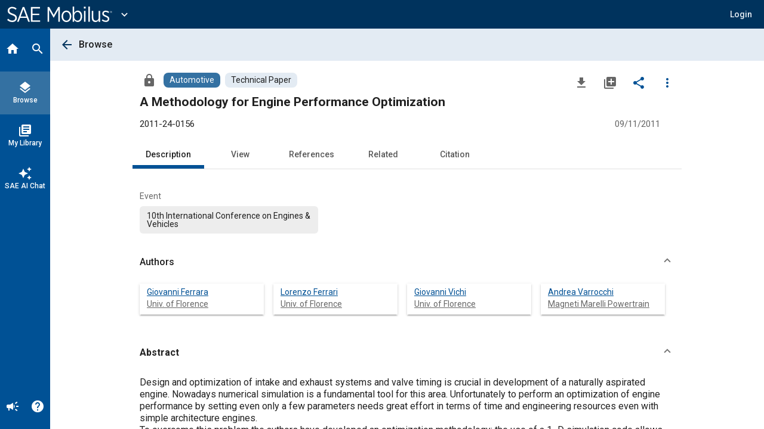

--- FILE ---
content_type: text/html; charset=utf-8
request_url: https://saemobilus.sae.org/papers/a-methodology-engine-performance-optimization-2011-24-0156
body_size: 18922
content:
<!DOCTYPE html><html lang="en" data-critters-container><head>
    <meta name="viewport" content="width=device-width, initial-scale=1">
    <meta charset="utf-8">
    <title>2011-24-0156: A Methodology for Engine Performance Optimization - Technical Paper</title>
    <base href="/">
    <meta name="format-detection" content="telephone=no">
    <!-- Google Tag Manager -->
    <script>
      (function (w, d, s, l, i) {
        w[l] = w[l] || [];
        w[l].push({ 'gtm.start': new Date().getTime(), event: 'gtm.js' });
        var f = d.getElementsByTagName(s)[0],
          j = d.createElement(s),
          dl = l != 'dataLayer' ? '&l=' + l : '';
        j.async = true;
        j.src = 'https://www.googletagmanager.com/gtm.js?id=' + i + dl;
        f.parentNode.insertBefore(j, f);
      })(window, document, 'script', 'dataLayer', 'GTM-M26SM82');
    </script>
    <!-- End Google Tag Manager -->
    <link rel="icon" type="image/x-icon" href="favicon.ico">
    <script defer src="assets/scripts/browser-support-alerts.js"></script>
    <link rel="dns-prefetch" href="https://gpfb.sae.org/fonts">
    <link rel="preload" href="https://gpfb.sae.org/fonts/css?family=Roboto:300,400,400i,500,500i,700&amp;display=swap" as="style">
    <link href="https://gpfb.sae.org/fonts/css?family=Roboto:300,400,400i,500,500i,700&amp;display=swap" rel="stylesheet">
    <script async src="https://badge.dimensions.ai/badge.js" charset="utf-8"></script>
    <style>
      /* fallback */
      @font-face {
        font-family: 'Material Icons';
        font-style: normal;
        font-weight: 400;
        src: url('./assets/fonts/material-font.woff2') format('woff2');
      }

      .material-icons {
        font-family: 'Material Icons';
        font-weight: normal;
        font-style: normal;
        font-size: 24px;
        line-height: 1;
        letter-spacing: normal;
        text-transform: none;
        display: inline-block;
        white-space: nowrap;
        word-wrap: normal;
        direction: ltr;
        -webkit-font-feature-settings: 'liga';
        -webkit-font-smoothing: antialiased;
      }
    </style>
  <style>html{--mat-badge-text-font:Roboto, "Helvetica Neue", sans-serif;--mat-badge-text-size:12px;--mat-badge-text-weight:600;--mat-badge-small-size-text-size:9px;--mat-badge-large-size-text-size:24px}html{--mat-bottom-sheet-container-text-font:Roboto, "Helvetica Neue", sans-serif;--mat-bottom-sheet-container-text-line-height:20px;--mat-bottom-sheet-container-text-size:14px;--mat-bottom-sheet-container-text-tracking:normal;--mat-bottom-sheet-container-text-weight:400}html{--mat-legacy-button-toggle-text-font:Roboto, "Helvetica Neue", sans-serif;--mat-standard-button-toggle-text-font:Roboto, "Helvetica Neue", sans-serif}html{--mat-datepicker-calendar-text-font:Roboto, "Helvetica Neue", sans-serif;--mat-datepicker-calendar-text-size:13px;--mat-datepicker-calendar-body-label-text-size:14px;--mat-datepicker-calendar-body-label-text-weight:500;--mat-datepicker-calendar-period-button-text-size:14px;--mat-datepicker-calendar-period-button-text-weight:500;--mat-datepicker-calendar-header-text-size:11px;--mat-datepicker-calendar-header-text-weight:400}html{--mat-expansion-header-text-font:Roboto, "Helvetica Neue", sans-serif;--mat-expansion-header-text-size:15px;--mat-expansion-header-text-weight:400;--mat-expansion-header-text-line-height:inherit;--mat-expansion-header-text-tracking:inherit;--mat-expansion-container-text-font:Roboto, "Helvetica Neue", sans-serif;--mat-expansion-container-text-line-height:20px;--mat-expansion-container-text-size:14px;--mat-expansion-container-text-tracking:normal;--mat-expansion-container-text-weight:400}html{--mat-grid-list-tile-header-primary-text-size:14px;--mat-grid-list-tile-header-secondary-text-size:12px;--mat-grid-list-tile-footer-primary-text-size:14px;--mat-grid-list-tile-footer-secondary-text-size:12px}html{--mat-stepper-container-text-font:Roboto, "Helvetica Neue", sans-serif;--mat-stepper-header-label-text-font:Roboto, "Helvetica Neue", sans-serif;--mat-stepper-header-label-text-size:14px;--mat-stepper-header-label-text-weight:400;--mat-stepper-header-error-state-label-text-size:14px;--mat-stepper-header-selected-state-label-text-size:14px;--mat-stepper-header-selected-state-label-text-weight:500}html{--mat-toolbar-title-text-font:Roboto, "Helvetica Neue", sans-serif;--mat-toolbar-title-text-line-height:32px;--mat-toolbar-title-text-size:20px;--mat-toolbar-title-text-tracking:normal;--mat-toolbar-title-text-weight:500}html,body{height:100%;margin:0}#loader-image{margin-top:100px;max-width:100%}#loader-text{font:2em Roboto,sans-serif;color:#fff!important;margin:0;padding:50px 0 40px}#loader-container{background-color:#103966;width:100%;height:100vh;color:#fff;text-align:center}#loading{display:inline-block;width:50px;height:50px;border:3px solid rgba(255,255,255,.3);border-radius:50%;border-top-color:#fff;animation:spin 1s ease-in-out infinite;-webkit-animation:spin 1s ease-in-out infinite}@keyframes spin{to{-webkit-transform:rotate(360deg)}}html{--mat-badge-background-color:#005195;--mat-badge-text-color:white;--mat-badge-disabled-state-background-color:#b9b9b9;--mat-badge-disabled-state-text-color:rgba(0, 0, 0, .38)}html{--mat-bottom-sheet-container-text-color:rgba(0, 0, 0, .87);--mat-bottom-sheet-container-background-color:white}html{--mat-legacy-button-toggle-text-color:rgba(0, 0, 0, .38);--mat-legacy-button-toggle-state-layer-color:rgba(0, 0, 0, .12);--mat-legacy-button-toggle-selected-state-text-color:rgba(0, 0, 0, .54);--mat-legacy-button-toggle-selected-state-background-color:#e0e0e0;--mat-legacy-button-toggle-disabled-state-text-color:rgba(0, 0, 0, .26);--mat-legacy-button-toggle-disabled-state-background-color:#eeeeee;--mat-legacy-button-toggle-disabled-selected-state-background-color:#bdbdbd;--mat-standard-button-toggle-text-color:rgba(0, 0, 0, .87);--mat-standard-button-toggle-background-color:white;--mat-standard-button-toggle-state-layer-color:black;--mat-standard-button-toggle-selected-state-background-color:#e0e0e0;--mat-standard-button-toggle-selected-state-text-color:rgba(0, 0, 0, .87);--mat-standard-button-toggle-disabled-state-text-color:rgba(0, 0, 0, .26);--mat-standard-button-toggle-disabled-state-background-color:white;--mat-standard-button-toggle-disabled-selected-state-text-color:rgba(0, 0, 0, .87);--mat-standard-button-toggle-disabled-selected-state-background-color:#bdbdbd;--mat-standard-button-toggle-divider-color:#e0e0e0}html{--mat-standard-button-toggle-height:48px}html{--mat-datepicker-calendar-date-selected-state-text-color:white;--mat-datepicker-calendar-date-selected-state-background-color:#005195;--mat-datepicker-calendar-date-selected-disabled-state-background-color:rgba(0, 81, 149, .4);--mat-datepicker-calendar-date-today-selected-state-outline-color:white;--mat-datepicker-calendar-date-focus-state-background-color:rgba(0, 81, 149, .3);--mat-datepicker-calendar-date-hover-state-background-color:rgba(0, 81, 149, .3);--mat-datepicker-toggle-active-state-icon-color:#005195;--mat-datepicker-calendar-date-in-range-state-background-color:rgba(0, 81, 149, .2);--mat-datepicker-calendar-date-in-comparison-range-state-background-color:rgba(249, 171, 0, .2);--mat-datepicker-calendar-date-in-overlap-range-state-background-color:#a8dab5;--mat-datepicker-calendar-date-in-overlap-range-selected-state-background-color:#46a35e;--mat-datepicker-toggle-icon-color:rgba(0, 0, 0, .54);--mat-datepicker-calendar-body-label-text-color:rgba(0, 0, 0, .54);--mat-datepicker-calendar-period-button-icon-color:rgba(0, 0, 0, .54);--mat-datepicker-calendar-navigation-button-icon-color:rgba(0, 0, 0, .54);--mat-datepicker-calendar-header-divider-color:rgba(0, 0, 0, .12);--mat-datepicker-calendar-header-text-color:rgba(0, 0, 0, .54);--mat-datepicker-calendar-date-today-outline-color:rgba(0, 0, 0, .38);--mat-datepicker-calendar-date-today-disabled-state-outline-color:rgba(0, 0, 0, .18);--mat-datepicker-calendar-date-text-color:rgba(0, 0, 0, .87);--mat-datepicker-calendar-date-outline-color:transparent;--mat-datepicker-calendar-date-disabled-state-text-color:rgba(0, 0, 0, .38);--mat-datepicker-calendar-date-preview-state-outline-color:rgba(0, 0, 0, .24);--mat-datepicker-range-input-separator-color:rgba(0, 0, 0, .87);--mat-datepicker-range-input-disabled-state-separator-color:rgba(0, 0, 0, .38);--mat-datepicker-range-input-disabled-state-text-color:rgba(0, 0, 0, .38);--mat-datepicker-calendar-container-background-color:white;--mat-datepicker-calendar-container-text-color:rgba(0, 0, 0, .87)}html{--mat-divider-color:rgba(0, 0, 0, .12)}html{--mat-expansion-container-background-color:white;--mat-expansion-container-text-color:rgba(0, 0, 0, .87);--mat-expansion-actions-divider-color:rgba(0, 0, 0, .12);--mat-expansion-header-hover-state-layer-color:rgba(0, 0, 0, .04);--mat-expansion-header-focus-state-layer-color:rgba(0, 0, 0, .04);--mat-expansion-header-disabled-state-text-color:rgba(0, 0, 0, .26);--mat-expansion-header-text-color:rgba(0, 0, 0, .87);--mat-expansion-header-description-color:rgba(0, 0, 0, .54);--mat-expansion-header-indicator-color:rgba(0, 0, 0, .54)}html{--mat-expansion-header-collapsed-state-height:48px;--mat-expansion-header-expanded-state-height:64px}html{--mat-icon-color:inherit}html{--mat-sidenav-container-divider-color:rgba(0, 0, 0, .12);--mat-sidenav-container-background-color:white;--mat-sidenav-container-text-color:rgba(0, 0, 0, .87);--mat-sidenav-content-background-color:#fafafa;--mat-sidenav-content-text-color:rgba(0, 0, 0, .87);--mat-sidenav-scrim-color:rgba(0, 0, 0, .6)}html{--mat-stepper-header-icon-foreground-color:white;--mat-stepper-header-selected-state-icon-background-color:#005195;--mat-stepper-header-selected-state-icon-foreground-color:white;--mat-stepper-header-done-state-icon-background-color:#005195;--mat-stepper-header-done-state-icon-foreground-color:white;--mat-stepper-header-edit-state-icon-background-color:#005195;--mat-stepper-header-edit-state-icon-foreground-color:white;--mat-stepper-container-color:white;--mat-stepper-line-color:rgba(0, 0, 0, .12);--mat-stepper-header-hover-state-layer-color:rgba(0, 0, 0, .04);--mat-stepper-header-focus-state-layer-color:rgba(0, 0, 0, .04);--mat-stepper-header-label-text-color:rgba(0, 0, 0, .54);--mat-stepper-header-optional-label-text-color:rgba(0, 0, 0, .54);--mat-stepper-header-selected-state-label-text-color:rgba(0, 0, 0, .87);--mat-stepper-header-error-state-label-text-color:#ea7125;--mat-stepper-header-icon-background-color:rgba(0, 0, 0, .54);--mat-stepper-header-error-state-icon-foreground-color:#ea7125;--mat-stepper-header-error-state-icon-background-color:transparent}html{--mat-stepper-header-height:72px}html{--mat-toolbar-container-background-color:whitesmoke;--mat-toolbar-container-text-color:rgba(0, 0, 0, .87)}html{--mat-toolbar-standard-height:64px;--mat-toolbar-mobile-height:56px}</style><style>html{--mat-badge-text-font: Roboto, "Helvetica Neue", sans-serif;--mat-badge-text-size: 12px;--mat-badge-text-weight: 600;--mat-badge-small-size-text-size: 9px;--mat-badge-large-size-text-size: 24px}html{--mat-bottom-sheet-container-text-font: Roboto, "Helvetica Neue", sans-serif;--mat-bottom-sheet-container-text-line-height: 20px;--mat-bottom-sheet-container-text-size: 14px;--mat-bottom-sheet-container-text-tracking: normal;--mat-bottom-sheet-container-text-weight: 400}html{--mat-legacy-button-toggle-text-font: Roboto, "Helvetica Neue", sans-serif;--mat-standard-button-toggle-text-font: Roboto, "Helvetica Neue", sans-serif}html{--mat-datepicker-calendar-text-font: Roboto, "Helvetica Neue", sans-serif;--mat-datepicker-calendar-text-size: 13px;--mat-datepicker-calendar-body-label-text-size: 14px;--mat-datepicker-calendar-body-label-text-weight: 500;--mat-datepicker-calendar-period-button-text-size: 14px;--mat-datepicker-calendar-period-button-text-weight: 500;--mat-datepicker-calendar-header-text-size: 11px;--mat-datepicker-calendar-header-text-weight: 400}html{--mat-expansion-header-text-font: Roboto, "Helvetica Neue", sans-serif;--mat-expansion-header-text-size: 15px;--mat-expansion-header-text-weight: 400;--mat-expansion-header-text-line-height: inherit;--mat-expansion-header-text-tracking: inherit;--mat-expansion-container-text-font: Roboto, "Helvetica Neue", sans-serif;--mat-expansion-container-text-line-height: 20px;--mat-expansion-container-text-size: 14px;--mat-expansion-container-text-tracking: normal;--mat-expansion-container-text-weight: 400}html{--mat-grid-list-tile-header-primary-text-size: 14px;--mat-grid-list-tile-header-secondary-text-size: 12px;--mat-grid-list-tile-footer-primary-text-size: 14px;--mat-grid-list-tile-footer-secondary-text-size: 12px}html{--mat-stepper-container-text-font: Roboto, "Helvetica Neue", sans-serif;--mat-stepper-header-label-text-font: Roboto, "Helvetica Neue", sans-serif;--mat-stepper-header-label-text-size: 14px;--mat-stepper-header-label-text-weight: 400;--mat-stepper-header-error-state-label-text-size: 14px;--mat-stepper-header-selected-state-label-text-size: 14px;--mat-stepper-header-selected-state-label-text-weight: 500}html{--mat-toolbar-title-text-font: Roboto, "Helvetica Neue", sans-serif;--mat-toolbar-title-text-line-height: 32px;--mat-toolbar-title-text-size: 20px;--mat-toolbar-title-text-tracking: normal;--mat-toolbar-title-text-weight: 500}.mat-button,.mat-icon-button{font-family:Roboto,Helvetica Neue,sans-serif;font-size:14px;font-weight:500}.mat-card{font-family:Roboto,Helvetica Neue,sans-serif}.mat-card-title{font-size:24px;font-weight:500}.mat-card-header .mat-card-title{font-size:20px}.mat-card-subtitle{font-size:14px}.mat-chip{font-size:14px;font-weight:500}.mat-tab-link{font-family:Roboto,Helvetica Neue,sans-serif;font-size:14px;font-weight:500}.mat-ripple{overflow:hidden;position:relative}.mat-ripple:not(:empty){transform:translateZ(0)}.cdk-visually-hidden{border:0;clip:rect(0 0 0 0);height:1px;margin:-1px;overflow:hidden;padding:0;position:absolute;width:1px;white-space:nowrap;outline:0;-webkit-appearance:none;-moz-appearance:none;left:0}.mat-focus-indicator{position:relative}.mat-focus-indicator:before{top:0;left:0;right:0;bottom:0;position:absolute;box-sizing:border-box;pointer-events:none;display:var(--mat-focus-indicator-display, none);border:var(--mat-focus-indicator-border-width, 3px) var(--mat-focus-indicator-border-style, solid) var(--mat-focus-indicator-border-color, transparent);border-radius:var(--mat-focus-indicator-border-radius, 4px)}.mat-focus-indicator:focus:before{content:""}html,body{height:100%;margin:0}.mat-button,.mat-icon-button{color:inherit;background:transparent}.mat-icon-button.mat-primary{color:#005195}.mat-icon-button.mat-primary .mat-button-focus-overlay{background-color:#005195}.mat-button-focus-overlay{background:#000}.mat-elevation-z2{box-shadow:0 3px 1px -2px #0003,0 2px 2px #00000024,0 1px 5px #0000001f}.mat-elevation-z4{box-shadow:0 2px 4px -1px #0003,0 4px 5px #00000024,0 1px 10px #0000001f}.mat-card{background:#fff;color:#000000de}.mat-card-subtitle{color:#0000008a}.mat-chip.mat-standard-chip{background-color:#e0e0e0;color:#000000de}.mat-chip.mat-standard-chip:not(.mat-chip-disabled):active{box-shadow:0 3px 3px -2px #0003,0 3px 4px #00000024,0 1px 8px #0000001f}.mat-chip.mat-standard-chip:after{background:#000}.mat-tab-nav-bar,.mat-tab-header{border-bottom:1px solid rgba(0,0,0,.12)}.mat-tab-link{color:#000000de}.mat-tab-header-pagination-chevron{border-color:#000000de}.mat-tab-header-pagination-disabled .mat-tab-header-pagination-chevron{border-color:#00000061}.mat-tab-nav-bar.mat-primary .mat-ink-bar{background-color:#005195}html{--mat-badge-background-color: #005195;--mat-badge-text-color: white;--mat-badge-disabled-state-background-color: #b9b9b9;--mat-badge-disabled-state-text-color: rgba(0, 0, 0, .38)}html{--mat-bottom-sheet-container-text-color: rgba(0, 0, 0, .87);--mat-bottom-sheet-container-background-color: white}html{--mat-legacy-button-toggle-text-color: rgba(0, 0, 0, .38);--mat-legacy-button-toggle-state-layer-color: rgba(0, 0, 0, .12);--mat-legacy-button-toggle-selected-state-text-color: rgba(0, 0, 0, .54);--mat-legacy-button-toggle-selected-state-background-color: #e0e0e0;--mat-legacy-button-toggle-disabled-state-text-color: rgba(0, 0, 0, .26);--mat-legacy-button-toggle-disabled-state-background-color: #eeeeee;--mat-legacy-button-toggle-disabled-selected-state-background-color: #bdbdbd;--mat-standard-button-toggle-text-color: rgba(0, 0, 0, .87);--mat-standard-button-toggle-background-color: white;--mat-standard-button-toggle-state-layer-color: black;--mat-standard-button-toggle-selected-state-background-color: #e0e0e0;--mat-standard-button-toggle-selected-state-text-color: rgba(0, 0, 0, .87);--mat-standard-button-toggle-disabled-state-text-color: rgba(0, 0, 0, .26);--mat-standard-button-toggle-disabled-state-background-color: white;--mat-standard-button-toggle-disabled-selected-state-text-color: rgba(0, 0, 0, .87);--mat-standard-button-toggle-disabled-selected-state-background-color: #bdbdbd;--mat-standard-button-toggle-divider-color: #e0e0e0}html{--mat-standard-button-toggle-height: 48px}html{--mat-datepicker-calendar-date-selected-state-text-color: white;--mat-datepicker-calendar-date-selected-state-background-color: #005195;--mat-datepicker-calendar-date-selected-disabled-state-background-color: rgba(0, 81, 149, .4);--mat-datepicker-calendar-date-today-selected-state-outline-color: white;--mat-datepicker-calendar-date-focus-state-background-color: rgba(0, 81, 149, .3);--mat-datepicker-calendar-date-hover-state-background-color: rgba(0, 81, 149, .3);--mat-datepicker-toggle-active-state-icon-color: #005195;--mat-datepicker-calendar-date-in-range-state-background-color: rgba(0, 81, 149, .2);--mat-datepicker-calendar-date-in-comparison-range-state-background-color: rgba(249, 171, 0, .2);--mat-datepicker-calendar-date-in-overlap-range-state-background-color: #a8dab5;--mat-datepicker-calendar-date-in-overlap-range-selected-state-background-color: #46a35e;--mat-datepicker-toggle-icon-color: rgba(0, 0, 0, .54);--mat-datepicker-calendar-body-label-text-color: rgba(0, 0, 0, .54);--mat-datepicker-calendar-period-button-icon-color: rgba(0, 0, 0, .54);--mat-datepicker-calendar-navigation-button-icon-color: rgba(0, 0, 0, .54);--mat-datepicker-calendar-header-divider-color: rgba(0, 0, 0, .12);--mat-datepicker-calendar-header-text-color: rgba(0, 0, 0, .54);--mat-datepicker-calendar-date-today-outline-color: rgba(0, 0, 0, .38);--mat-datepicker-calendar-date-today-disabled-state-outline-color: rgba(0, 0, 0, .18);--mat-datepicker-calendar-date-text-color: rgba(0, 0, 0, .87);--mat-datepicker-calendar-date-outline-color: transparent;--mat-datepicker-calendar-date-disabled-state-text-color: rgba(0, 0, 0, .38);--mat-datepicker-calendar-date-preview-state-outline-color: rgba(0, 0, 0, .24);--mat-datepicker-range-input-separator-color: rgba(0, 0, 0, .87);--mat-datepicker-range-input-disabled-state-separator-color: rgba(0, 0, 0, .38);--mat-datepicker-range-input-disabled-state-text-color: rgba(0, 0, 0, .38);--mat-datepicker-calendar-container-background-color: white;--mat-datepicker-calendar-container-text-color: rgba(0, 0, 0, .87)}html{--mat-divider-color: rgba(0, 0, 0, .12)}html{--mat-expansion-container-background-color: white;--mat-expansion-container-text-color: rgba(0, 0, 0, .87);--mat-expansion-actions-divider-color: rgba(0, 0, 0, .12);--mat-expansion-header-hover-state-layer-color: rgba(0, 0, 0, .04);--mat-expansion-header-focus-state-layer-color: rgba(0, 0, 0, .04);--mat-expansion-header-disabled-state-text-color: rgba(0, 0, 0, .26);--mat-expansion-header-text-color: rgba(0, 0, 0, .87);--mat-expansion-header-description-color: rgba(0, 0, 0, .54);--mat-expansion-header-indicator-color: rgba(0, 0, 0, .54)}html{--mat-expansion-header-collapsed-state-height: 48px;--mat-expansion-header-expanded-state-height: 64px}html{--mat-icon-color: inherit}html{--mat-sidenav-container-divider-color: rgba(0, 0, 0, .12);--mat-sidenav-container-background-color: white;--mat-sidenav-container-text-color: rgba(0, 0, 0, .87);--mat-sidenav-content-background-color: #fafafa;--mat-sidenav-content-text-color: rgba(0, 0, 0, .87);--mat-sidenav-scrim-color: rgba(0, 0, 0, .6)}html{--mat-stepper-header-icon-foreground-color: white;--mat-stepper-header-selected-state-icon-background-color: #005195;--mat-stepper-header-selected-state-icon-foreground-color: white;--mat-stepper-header-done-state-icon-background-color: #005195;--mat-stepper-header-done-state-icon-foreground-color: white;--mat-stepper-header-edit-state-icon-background-color: #005195;--mat-stepper-header-edit-state-icon-foreground-color: white;--mat-stepper-container-color: white;--mat-stepper-line-color: rgba(0, 0, 0, .12);--mat-stepper-header-hover-state-layer-color: rgba(0, 0, 0, .04);--mat-stepper-header-focus-state-layer-color: rgba(0, 0, 0, .04);--mat-stepper-header-label-text-color: rgba(0, 0, 0, .54);--mat-stepper-header-optional-label-text-color: rgba(0, 0, 0, .54);--mat-stepper-header-selected-state-label-text-color: rgba(0, 0, 0, .87);--mat-stepper-header-error-state-label-text-color: #ea7125;--mat-stepper-header-icon-background-color: rgba(0, 0, 0, .54);--mat-stepper-header-error-state-icon-foreground-color: #ea7125;--mat-stepper-header-error-state-icon-background-color: transparent}html{--mat-stepper-header-height: 72px}html{--mat-toolbar-container-background-color: whitesmoke;--mat-toolbar-container-text-color: rgba(0, 0, 0, .87)}html{--mat-toolbar-standard-height: 64px;--mat-toolbar-mobile-height: 56px}
</style><link rel="stylesheet" href="styles.09887f8520689a24.css" media="print" onload="this.media='all'"><noscript><link rel="stylesheet" href="styles.09887f8520689a24.css" media="all"></noscript><style ng-app-id="ng">.si-sort-row button[mat-icon-button].si-button--icon.si-icon[matTooltip="Sort Options"]{margin:12px!important;width:40px!important;height:40px!important;min-height:40px!important;max-height:none!important;border-radius:50%!important;line-height:normal!important}  .mat-tab-nav-bar,   .mat-tab-group{--mat-tab-header-inactive-label-text-color: #595959}  .mat-tab-nav-bar .mat-tab-link:not(.mat-tab-label-active),   .mat-tab-nav-bar .mat-tab-label:not(.mat-tab-label-active),   .mat-tab-group .mat-tab-link:not(.mat-tab-label-active),   .mat-tab-group .mat-tab-label:not(.mat-tab-label-active){color:#595959!important;opacity:1!important}  *[style*="color: #7a7a7a"]{color:#595959!important}  *[style*="color:#7a7a7a"]{color:#595959!important}  *[style*="color: rgb(122, 122, 122)"]{color:#595959!important}  *:not(.mat-tab-label-active)[style*="#7a7a7a"],   *:not(.mat-tab-label-active)[class*=mat-tab]{color:#595959!important}</style><style ng-app-id="ng">.mat-button .mat-button-focus-overlay,.mat-icon-button .mat-button-focus-overlay{opacity:0}.mat-button:hover:not(.mat-button-disabled) .mat-button-focus-overlay,.mat-stroked-button:hover:not(.mat-button-disabled) .mat-button-focus-overlay{opacity:.04}@media(hover: none){.mat-button:hover:not(.mat-button-disabled) .mat-button-focus-overlay,.mat-stroked-button:hover:not(.mat-button-disabled) .mat-button-focus-overlay{opacity:0}}.mat-button,.mat-icon-button,.mat-stroked-button,.mat-flat-button{box-sizing:border-box;position:relative;-webkit-user-select:none;user-select:none;cursor:pointer;outline:none;border:none;-webkit-tap-highlight-color:rgba(0,0,0,0);display:inline-block;white-space:nowrap;text-decoration:none;vertical-align:baseline;text-align:center;margin:0;min-width:64px;line-height:36px;padding:0 16px;border-radius:4px;overflow:visible}.mat-button::-moz-focus-inner,.mat-icon-button::-moz-focus-inner,.mat-stroked-button::-moz-focus-inner,.mat-flat-button::-moz-focus-inner{border:0}.mat-button.mat-button-disabled,.mat-icon-button.mat-button-disabled,.mat-stroked-button.mat-button-disabled,.mat-flat-button.mat-button-disabled{cursor:default}.mat-button.cdk-keyboard-focused .mat-button-focus-overlay,.mat-button.cdk-program-focused .mat-button-focus-overlay,.mat-icon-button.cdk-keyboard-focused .mat-button-focus-overlay,.mat-icon-button.cdk-program-focused .mat-button-focus-overlay,.mat-stroked-button.cdk-keyboard-focused .mat-button-focus-overlay,.mat-stroked-button.cdk-program-focused .mat-button-focus-overlay,.mat-flat-button.cdk-keyboard-focused .mat-button-focus-overlay,.mat-flat-button.cdk-program-focused .mat-button-focus-overlay{opacity:.12}.mat-button::-moz-focus-inner,.mat-icon-button::-moz-focus-inner,.mat-stroked-button::-moz-focus-inner,.mat-flat-button::-moz-focus-inner{border:0}.mat-raised-button{box-sizing:border-box;position:relative;-webkit-user-select:none;user-select:none;cursor:pointer;outline:none;border:none;-webkit-tap-highlight-color:rgba(0,0,0,0);display:inline-block;white-space:nowrap;text-decoration:none;vertical-align:baseline;text-align:center;margin:0;min-width:64px;line-height:36px;padding:0 16px;border-radius:4px;overflow:visible;transform:translate3d(0, 0, 0);transition:background 400ms cubic-bezier(0.25, 0.8, 0.25, 1),box-shadow 280ms cubic-bezier(0.4, 0, 0.2, 1)}.mat-raised-button::-moz-focus-inner{border:0}.mat-raised-button.mat-button-disabled{cursor:default}.mat-raised-button.cdk-keyboard-focused .mat-button-focus-overlay,.mat-raised-button.cdk-program-focused .mat-button-focus-overlay{opacity:.12}.mat-raised-button::-moz-focus-inner{border:0}.mat-raised-button._mat-animation-noopable{transition:none !important;animation:none !important}.mat-stroked-button{border:1px solid currentColor;padding:0 15px;line-height:34px}.mat-stroked-button .mat-button-ripple.mat-ripple,.mat-stroked-button .mat-button-focus-overlay{top:-1px;left:-1px;right:-1px;bottom:-1px}.mat-fab{box-sizing:border-box;position:relative;-webkit-user-select:none;user-select:none;cursor:pointer;outline:none;border:none;-webkit-tap-highlight-color:rgba(0,0,0,0);display:inline-block;white-space:nowrap;text-decoration:none;vertical-align:baseline;text-align:center;margin:0;min-width:64px;line-height:36px;padding:0 16px;border-radius:4px;overflow:visible;transform:translate3d(0, 0, 0);transition:background 400ms cubic-bezier(0.25, 0.8, 0.25, 1),box-shadow 280ms cubic-bezier(0.4, 0, 0.2, 1);min-width:0;border-radius:50%;width:56px;height:56px;padding:0;flex-shrink:0}.mat-fab::-moz-focus-inner{border:0}.mat-fab.mat-button-disabled{cursor:default}.mat-fab.cdk-keyboard-focused .mat-button-focus-overlay,.mat-fab.cdk-program-focused .mat-button-focus-overlay{opacity:.12}.mat-fab::-moz-focus-inner{border:0}.mat-fab._mat-animation-noopable{transition:none !important;animation:none !important}.mat-fab .mat-button-wrapper{padding:16px 0;display:inline-block;line-height:24px}.mat-mini-fab{box-sizing:border-box;position:relative;-webkit-user-select:none;user-select:none;cursor:pointer;outline:none;border:none;-webkit-tap-highlight-color:rgba(0,0,0,0);display:inline-block;white-space:nowrap;text-decoration:none;vertical-align:baseline;text-align:center;margin:0;min-width:64px;line-height:36px;padding:0 16px;border-radius:4px;overflow:visible;transform:translate3d(0, 0, 0);transition:background 400ms cubic-bezier(0.25, 0.8, 0.25, 1),box-shadow 280ms cubic-bezier(0.4, 0, 0.2, 1);min-width:0;border-radius:50%;width:40px;height:40px;padding:0;flex-shrink:0}.mat-mini-fab::-moz-focus-inner{border:0}.mat-mini-fab.mat-button-disabled{cursor:default}.mat-mini-fab.cdk-keyboard-focused .mat-button-focus-overlay,.mat-mini-fab.cdk-program-focused .mat-button-focus-overlay{opacity:.12}.mat-mini-fab::-moz-focus-inner{border:0}.mat-mini-fab._mat-animation-noopable{transition:none !important;animation:none !important}.mat-mini-fab .mat-button-wrapper{padding:8px 0;display:inline-block;line-height:24px}.mat-icon-button{padding:0;min-width:0;width:40px;height:40px;flex-shrink:0;line-height:40px;border-radius:50%}.mat-icon-button i,.mat-icon-button .mat-icon{line-height:24px}.mat-button-ripple.mat-ripple,.mat-button-focus-overlay{top:0;left:0;right:0;bottom:0;position:absolute;pointer-events:none;border-radius:inherit}.mat-button-ripple.mat-ripple:not(:empty){transform:translateZ(0)}.mat-button-focus-overlay{opacity:0;transition:opacity 200ms cubic-bezier(0.35, 0, 0.25, 1),background-color 200ms cubic-bezier(0.35, 0, 0.25, 1)}._mat-animation-noopable .mat-button-focus-overlay{transition:none}.mat-button-ripple-round{border-radius:50%;z-index:1}.mat-button .mat-button-wrapper>*,.mat-flat-button .mat-button-wrapper>*,.mat-stroked-button .mat-button-wrapper>*,.mat-raised-button .mat-button-wrapper>*,.mat-icon-button .mat-button-wrapper>*,.mat-fab .mat-button-wrapper>*,.mat-mini-fab .mat-button-wrapper>*{vertical-align:middle}.mat-form-field:not(.mat-form-field-appearance-legacy) .mat-form-field-prefix .mat-icon-button,.mat-form-field:not(.mat-form-field-appearance-legacy) .mat-form-field-suffix .mat-icon-button{display:inline-flex;justify-content:center;align-items:center;font-size:inherit;width:2.5em;height:2.5em}.mat-flat-button::before,.mat-raised-button::before,.mat-fab::before,.mat-mini-fab::before{margin:calc(calc(var(--mat-focus-indicator-border-width, 3px) + 2px) * -1)}.mat-stroked-button::before{margin:calc(calc(var(--mat-focus-indicator-border-width, 3px) + 3px) * -1)}.cdk-high-contrast-active .mat-button,.cdk-high-contrast-active .mat-flat-button,.cdk-high-contrast-active .mat-raised-button,.cdk-high-contrast-active .mat-icon-button,.cdk-high-contrast-active .mat-fab,.cdk-high-contrast-active .mat-mini-fab{outline:solid 1px}.mat-datepicker-toggle .mat-mdc-button-base{width:40px;height:40px;padding:8px 0}.mat-datepicker-actions .mat-button-base+.mat-button-base{margin-left:8px}[dir=rtl] .mat-datepicker-actions .mat-button-base+.mat-button-base{margin-left:0;margin-right:8px}</style><style ng-app-id="ng">mat-icon,mat-icon.mat-primary,mat-icon.mat-accent,mat-icon.mat-warn{color:var(--mat-icon-color)}.mat-icon{-webkit-user-select:none;user-select:none;background-repeat:no-repeat;display:inline-block;fill:currentColor;height:24px;width:24px;overflow:hidden}.mat-icon.mat-icon-inline{font-size:inherit;height:inherit;line-height:inherit;width:inherit}.mat-icon.mat-ligature-font[fontIcon]::before{content:attr(fontIcon)}[dir=rtl] .mat-icon-rtl-mirror{transform:scale(-1, 1)}.mat-form-field:not(.mat-form-field-appearance-legacy) .mat-form-field-prefix .mat-icon,.mat-form-field:not(.mat-form-field-appearance-legacy) .mat-form-field-suffix .mat-icon{display:block}.mat-form-field:not(.mat-form-field-appearance-legacy) .mat-form-field-prefix .mat-icon-button .mat-icon,.mat-form-field:not(.mat-form-field-appearance-legacy) .mat-form-field-suffix .mat-icon-button .mat-icon{margin:auto}</style><style ng-app-id="ng">.mat-toolbar{background:var(--mat-toolbar-container-background-color);color:var(--mat-toolbar-container-text-color)}.mat-toolbar,.mat-toolbar h1,.mat-toolbar h2,.mat-toolbar h3,.mat-toolbar h4,.mat-toolbar h5,.mat-toolbar h6{font-family:var(--mat-toolbar-title-text-font);font-size:var(--mat-toolbar-title-text-size);line-height:var(--mat-toolbar-title-text-line-height);font-weight:var(--mat-toolbar-title-text-weight);letter-spacing:var(--mat-toolbar-title-text-tracking);margin:0}.cdk-high-contrast-active .mat-toolbar{outline:solid 1px}.mat-toolbar .mat-form-field-underline,.mat-toolbar .mat-form-field-ripple,.mat-toolbar .mat-focused .mat-form-field-ripple{background-color:currentColor}.mat-toolbar .mat-form-field-label,.mat-toolbar .mat-focused .mat-form-field-label,.mat-toolbar .mat-select-value,.mat-toolbar .mat-select-arrow,.mat-toolbar .mat-form-field.mat-focused .mat-select-arrow{color:inherit}.mat-toolbar .mat-input-element{caret-color:currentColor}.mat-toolbar .mat-mdc-button-base.mat-mdc-button-base.mat-unthemed{--mdc-text-button-label-text-color: inherit;--mdc-outlined-button-label-text-color: inherit}.mat-toolbar-row,.mat-toolbar-single-row{display:flex;box-sizing:border-box;padding:0 16px;width:100%;flex-direction:row;align-items:center;white-space:nowrap;height:var(--mat-toolbar-standard-height)}@media(max-width: 599px){.mat-toolbar-row,.mat-toolbar-single-row{height:var(--mat-toolbar-mobile-height)}}.mat-toolbar-multiple-rows{display:flex;box-sizing:border-box;flex-direction:column;width:100%;min-height:var(--mat-toolbar-standard-height)}@media(max-width: 599px){.mat-toolbar-multiple-rows{min-height:var(--mat-toolbar-mobile-height)}}</style><style ng-app-id="ng">.si-svg[_ngcontent-ng-c2118175254]{max-height:2.5rem}</style><style ng-app-id="ng">mat-menu{display:none}.mat-menu-panel{min-width:112px;max-width:280px;overflow:auto;-webkit-overflow-scrolling:touch;max-height:calc(100vh - 48px);border-radius:4px;outline:0;min-height:64px;position:relative}.mat-menu-panel.ng-animating{pointer-events:none}.cdk-high-contrast-active .mat-menu-panel{outline:solid 1px}.mat-menu-content:not(:empty){padding-top:8px;padding-bottom:8px}.mat-menu-item{-webkit-user-select:none;user-select:none;cursor:pointer;outline:none;border:none;-webkit-tap-highlight-color:rgba(0,0,0,0);white-space:nowrap;overflow:hidden;text-overflow:ellipsis;display:block;line-height:48px;height:48px;padding:0 16px;text-align:left;text-decoration:none;max-width:100%;position:relative}.mat-menu-item::-moz-focus-inner{border:0}.mat-menu-item[disabled]{cursor:default}[dir=rtl] .mat-menu-item{text-align:right}.mat-menu-item .mat-icon{margin-right:16px;vertical-align:middle}.mat-menu-item .mat-icon svg{vertical-align:top}[dir=rtl] .mat-menu-item .mat-icon{margin-left:16px;margin-right:0}.mat-menu-item[disabled]::after{display:block;position:absolute;content:"";top:0;left:0;bottom:0;right:0}.cdk-high-contrast-active .mat-menu-item{margin-top:1px}.mat-menu-item-submenu-trigger{padding-right:32px}[dir=rtl] .mat-menu-item-submenu-trigger{padding-right:16px;padding-left:32px}.mat-menu-submenu-icon{position:absolute;top:50%;right:16px;transform:translateY(-50%);width:5px;height:10px;fill:currentColor}[dir=rtl] .mat-menu-submenu-icon{right:auto;left:16px;transform:translateY(-50%) scaleX(-1)}.cdk-high-contrast-active .mat-menu-submenu-icon{fill:CanvasText}button.mat-menu-item{width:100%}.mat-menu-item .mat-menu-ripple{top:0;left:0;right:0;bottom:0;position:absolute;pointer-events:none}</style><style ng-app-id="ng">.si-menu-card.mat-menu-panel[_ngcontent-ng-c1685976198]{position:fixed!important}</style><style ng-app-id="ng">.mat-divider{--mat-divider-width:1px;display:block;margin:0;border-top-style:solid;border-top-color:var(--mat-divider-color);border-top-width:var(--mat-divider-width)}.mat-divider.mat-divider-vertical{border-top:0;border-right-style:solid;border-right-color:var(--mat-divider-color);border-right-width:var(--mat-divider-width)}.mat-divider.mat-divider-inset{margin-left:80px}[dir=rtl] .mat-divider.mat-divider-inset{margin-left:auto;margin-right:80px}</style><style ng-app-id="ng">.mat-card{transition:box-shadow 280ms cubic-bezier(0.4, 0, 0.2, 1);display:block;position:relative;padding:16px;border-radius:4px}.mat-card._mat-animation-noopable{transition:none !important;animation:none !important}.mat-card>.mat-divider-horizontal{position:absolute;left:0;width:100%}[dir=rtl] .mat-card>.mat-divider-horizontal{left:auto;right:0}.mat-card>.mat-divider-horizontal.mat-divider-inset{position:static;margin:0}[dir=rtl] .mat-card>.mat-divider-horizontal.mat-divider-inset{margin-right:0}.cdk-high-contrast-active .mat-card{outline:solid 1px}.mat-card-actions,.mat-card-subtitle,.mat-card-content{display:block;margin-bottom:16px}.mat-card-title{display:block;margin-bottom:8px}.mat-card-actions{margin-left:-8px;margin-right:-8px;padding:8px 0}.mat-card-actions-align-end{display:flex;justify-content:flex-end}.mat-card-image{width:calc(100% + 32px);margin:0 -16px 16px -16px;display:block;overflow:hidden}.mat-card-image img{width:100%}.mat-card-footer{display:block;margin:0 -16px -16px -16px}.mat-card-actions .mat-button,.mat-card-actions .mat-raised-button,.mat-card-actions .mat-stroked-button{margin:0 8px}.mat-card-header{display:flex;flex-direction:row}.mat-card-header .mat-card-title{margin-bottom:12px}.mat-card-header-text{margin:0 16px}.mat-card-avatar{height:40px;width:40px;border-radius:50%;flex-shrink:0;object-fit:cover}.mat-card-title-group{display:flex;justify-content:space-between}.mat-card-sm-image{width:80px;height:80px}.mat-card-md-image{width:112px;height:112px}.mat-card-lg-image{width:152px;height:152px}.mat-card-xl-image{width:240px;height:240px;margin:-8px}.mat-card-title-group>.mat-card-xl-image{margin:-8px 0 8px}@media(max-width: 599px){.mat-card-title-group{margin:0}.mat-card-xl-image{margin-left:0;margin-right:0}}.mat-card>:first-child,.mat-card-content>:first-child{margin-top:0}.mat-card>:last-child:not(.mat-card-footer),.mat-card-content>:last-child:not(.mat-card-footer){margin-bottom:0}.mat-card-image:first-child{margin-top:-16px;border-top-left-radius:inherit;border-top-right-radius:inherit}.mat-card>.mat-card-actions:last-child{margin-bottom:-8px;padding-bottom:0}.mat-card-actions:not(.mat-card-actions-align-end) .mat-button:first-child,.mat-card-actions:not(.mat-card-actions-align-end) .mat-raised-button:first-child,.mat-card-actions:not(.mat-card-actions-align-end) .mat-stroked-button:first-child{margin-left:0;margin-right:0}.mat-card-actions-align-end .mat-button:last-child,.mat-card-actions-align-end .mat-raised-button:last-child,.mat-card-actions-align-end .mat-stroked-button:last-child{margin-left:0;margin-right:0}.mat-card-title:not(:first-child),.mat-card-subtitle:not(:first-child){margin-top:-4px}.mat-card-header .mat-card-subtitle:not(:first-child){margin-top:-8px}.mat-card>.mat-card-xl-image:first-child{margin-top:-8px}.mat-card>.mat-card-xl-image:last-child{margin-bottom:-8px}</style><meta name="title" content="2011-24-0156: A Methodology for Engine Performance Optimization - Technical Paper"><meta name="description" content="&lt;div class=&quot;section abstract&quot;&gt;&lt;div class=&quot;htmlview paragraph&quot;&gt;Design and optimization of intake and exhaust systems and valve timing is crucial in development of a naturally aspirated engine. Nowadays numerical simulation is a fundamental tool for this area. Unfortunately to perform an optimization of engine performance by setting even only a few parameters needs great effort in terms of time and engineering resources even with simple architecture engines.&lt;/div&gt;&lt;div class=&quot;htmlview paragraph&quot;&gt;To overcome this problem the authors have developed an optimization methodology: the use of a 1_D simulation code allows one to build a neural network (NN) that characterizes engine working conditions for several input data variations (such as intake/exhaust systems and valve timing). A genetic algorithm (GA) coupled with the neural network is used to carry-out the multi-parameter optimization of engine performance. As an initial application, this methodology has been used for a 1-cylinder four stroke engine for off-road motorcycle application: inlet and exhaust valve phase angles were the input parameters and the maximum shaft power was the fitness function of the optimization process.&lt;/div&gt;&lt;div class=&quot;htmlview paragraph&quot;&gt;In this paper the optimization methodology is described and the results of the above-mentioned initial application presented.&lt;/div&gt;&lt;/div&gt;"><meta name="citation_title" content="A Methodology for Engine Performance Optimization"><meta name="citation_abstract" content="&lt;div class=&quot;section abstract&quot;&gt;&lt;div class=&quot;htmlview paragraph&quot;&gt;Design and optimization of intake and exhaust systems and valve timing is crucial in development of a naturally aspirated engine. Nowadays numerical simulation is a fundamental tool for this area. Unfortunately to perform an optimization of engine performance by setting even only a few parameters needs great effort in terms of time and engineering resources even with simple architecture engines.&lt;/div&gt;&lt;div class=&quot;htmlview paragraph&quot;&gt;To overcome this problem the authors have developed an optimization methodology: the use of a 1_D simulation code allows one to build a neural network (NN) that characterizes engine working conditions for several input data variations (such as intake/exhaust systems and valve timing). A genetic algorithm (GA) coupled with the neural network is used to carry-out the multi-parameter optimization of engine performance. As an initial application, this methodology has been used for a 1-cylinder four stroke engine for off-road motorcycle application: inlet and exhaust valve phase angles were the input parameters and the maximum shaft power was the fitness function of the optimization process.&lt;/div&gt;&lt;div class=&quot;htmlview paragraph&quot;&gt;In this paper the optimization methodology is described and the results of the above-mentioned initial application presented.&lt;/div&gt;&lt;/div&gt;"><meta name="citation_author" content="Giovanni Ferrara"><meta name="citation_author_institution" content="Univ. of Florence"><meta name="citation_author" content="Lorenzo Ferrari"><meta name="citation_author_institution" content="Univ. of Florence"><meta name="citation_author" content="Giovanni Vichi"><meta name="citation_author_institution" content="Univ. of Florence"><meta name="citation_author" content="Andrea Varrocchi"><meta name="citation_author_institution" content="Magneti Marelli Powertrain"><meta name="citation_publication_date" content="2011/09/11"><meta name="citation_keywords" content="Exhaust valves; Neural networks; Optimization; Mathematical models; Simulation and modeling; Two or three wheeled vehicles"><meta name="citation_doi" content="10.4271/2011-24-0156"><meta name="citation_language" content="English"><meta name="citation_pdf_url" content="https://saemobilus.sae.org/downloads/papers/2011-24-0156/Full%20Text%20PDF"><meta name="citation_xml_url" content="https://saemobilus.sae.org/downloads/papers/2011-24-0156/Full%20Text%20XML"><meta name="citation_abstract_html_url" content="https://saemobilus.sae.org/papers/a-methodology-engine-performance-optimization-2011-24-0156"><meta name="citation_publisher" content="SAE International"><meta name="citation_issn" content="0148-7191"><meta name="citation_issn" content="2688-3627"><meta name="citation_conference_title" content="10th International Conference on Engines &amp; Vehicles"><meta name="citation_technical_report_institution" content="SAE Technical Paper"><link rel="canonical" href="https://www.sae.org/papers/a-methodology-engine-performance-optimization-2011-24-0156"><style ng-app-id="ng">.mat-tab-header{display:flex;overflow:hidden;position:relative;flex-shrink:0}.mat-tab-header-pagination{-webkit-user-select:none;user-select:none;position:relative;display:none;justify-content:center;align-items:center;min-width:32px;cursor:pointer;z-index:2;-webkit-tap-highlight-color:rgba(0,0,0,0);touch-action:none;box-sizing:content-box;background:none;border:none;outline:0;padding:0}.mat-tab-header-pagination::-moz-focus-inner{border:0}.mat-tab-header-pagination-controls-enabled .mat-tab-header-pagination{display:flex}.mat-tab-header-pagination-before,.mat-tab-header-rtl .mat-tab-header-pagination-after{padding-left:4px}.mat-tab-header-pagination-before .mat-tab-header-pagination-chevron,.mat-tab-header-rtl .mat-tab-header-pagination-after .mat-tab-header-pagination-chevron{transform:rotate(-135deg)}.mat-tab-header-rtl .mat-tab-header-pagination-before,.mat-tab-header-pagination-after{padding-right:4px}.mat-tab-header-rtl .mat-tab-header-pagination-before .mat-tab-header-pagination-chevron,.mat-tab-header-pagination-after .mat-tab-header-pagination-chevron{transform:rotate(45deg)}.mat-tab-header-pagination-chevron{border-style:solid;border-width:2px 2px 0 0;height:8px;width:8px}.mat-tab-header-pagination-disabled{box-shadow:none;cursor:default}.mat-tab-list{flex-grow:1;position:relative;transition:transform 500ms cubic-bezier(0.35, 0, 0.25, 1)}.mat-tab-links{display:flex}[mat-align-tabs=center]>.mat-tab-link-container .mat-tab-links{justify-content:center}[mat-align-tabs=end]>.mat-tab-link-container .mat-tab-links{justify-content:flex-end}.mat-ink-bar{position:absolute;bottom:0;height:2px;transition:500ms cubic-bezier(0.35, 0, 0.25, 1)}.mat-ink-bar._mat-animation-noopable{transition:none !important;animation:none !important}.mat-tab-group-inverted-header .mat-ink-bar{bottom:auto;top:0}.cdk-high-contrast-active .mat-ink-bar{outline:solid 2px;height:0}.mat-tab-link-container{display:flex;flex-grow:1;overflow:hidden;z-index:1}.mat-tab-link{height:48px;padding:0 24px;cursor:pointer;box-sizing:border-box;opacity:.6;min-width:160px;text-align:center;display:inline-flex;justify-content:center;align-items:center;white-space:nowrap;vertical-align:top;text-decoration:none;position:relative;overflow:hidden;-webkit-tap-highlight-color:rgba(0,0,0,0)}.mat-tab-link:focus{outline:none}.mat-tab-link:focus:not(.mat-tab-disabled){opacity:1}.mat-tab-link.mat-tab-disabled{cursor:default}.cdk-high-contrast-active .mat-tab-link.mat-tab-disabled{opacity:.5}.mat-tab-link .mat-tab-label-content{display:inline-flex;justify-content:center;align-items:center;white-space:nowrap}.cdk-high-contrast-active .mat-tab-link{opacity:1}[mat-stretch-tabs] .mat-tab-link{flex-basis:0;flex-grow:1}.mat-tab-link.mat-tab-disabled{pointer-events:none}.mat-tab-link::before{margin:5px}@media(max-width: 599px){.mat-tab-link{min-width:72px}}</style><style ng-app-id="ng">.mat-chip{position:relative;box-sizing:border-box;-webkit-tap-highlight-color:rgba(0,0,0,0);border:none;-webkit-appearance:none;-moz-appearance:none}.mat-chip::before{margin:calc(calc(var(--mat-focus-indicator-border-width, 3px) + 2px) * -1)}.mat-standard-chip{transition:box-shadow 280ms cubic-bezier(0.4, 0, 0.2, 1);display:inline-flex;padding:7px 12px;border-radius:16px;align-items:center;cursor:default;min-height:32px;height:1px}.mat-standard-chip._mat-animation-noopable{transition:none !important;animation:none !important}.mat-standard-chip .mat-chip-remove{border:none;-webkit-appearance:none;-moz-appearance:none;padding:0;background:none}.mat-standard-chip .mat-chip-remove.mat-icon,.mat-standard-chip .mat-chip-remove .mat-icon{width:18px;height:18px;font-size:18px}.mat-standard-chip::after{top:0;left:0;right:0;bottom:0;position:absolute;border-radius:inherit;opacity:0;content:"";pointer-events:none;transition:opacity 200ms cubic-bezier(0.35, 0, 0.25, 1)}.mat-standard-chip:hover::after{opacity:.12}.mat-standard-chip:focus{outline:none}.mat-standard-chip:focus::after{opacity:.16}.cdk-high-contrast-active .mat-standard-chip{outline:solid 1px}.cdk-high-contrast-active .mat-standard-chip.mat-chip-selected{outline-width:3px}.mat-standard-chip.mat-chip-disabled::after{opacity:0}.mat-standard-chip.mat-chip-disabled .mat-chip-remove,.mat-standard-chip.mat-chip-disabled .mat-chip-trailing-icon{cursor:default}.mat-standard-chip.mat-chip-with-trailing-icon.mat-chip-with-avatar,.mat-standard-chip.mat-chip-with-avatar{padding-top:0;padding-bottom:0}.mat-standard-chip.mat-chip-with-trailing-icon.mat-chip-with-avatar{padding-right:8px;padding-left:0}[dir=rtl] .mat-standard-chip.mat-chip-with-trailing-icon.mat-chip-with-avatar{padding-left:8px;padding-right:0}.mat-standard-chip.mat-chip-with-trailing-icon{padding-top:7px;padding-bottom:7px;padding-right:8px;padding-left:12px}[dir=rtl] .mat-standard-chip.mat-chip-with-trailing-icon{padding-left:8px;padding-right:12px}.mat-standard-chip.mat-chip-with-avatar{padding-left:0;padding-right:12px}[dir=rtl] .mat-standard-chip.mat-chip-with-avatar{padding-right:0;padding-left:12px}.mat-standard-chip .mat-chip-avatar{width:24px;height:24px;margin-right:8px;margin-left:4px}[dir=rtl] .mat-standard-chip .mat-chip-avatar{margin-left:8px;margin-right:4px}.mat-standard-chip .mat-chip-remove,.mat-standard-chip .mat-chip-trailing-icon{width:18px;height:18px;cursor:pointer}.mat-standard-chip .mat-chip-remove,.mat-standard-chip .mat-chip-trailing-icon{margin-left:8px;margin-right:0}[dir=rtl] .mat-standard-chip .mat-chip-remove,[dir=rtl] .mat-standard-chip .mat-chip-trailing-icon{margin-right:8px;margin-left:0}.mat-chip-ripple{top:0;left:0;right:0;bottom:0;position:absolute;pointer-events:none;border-radius:inherit;overflow:hidden;transform:translateZ(0)}.mat-chip-list-wrapper{display:flex;flex-direction:row;flex-wrap:wrap;align-items:center;margin:-4px}.mat-chip-list-wrapper input.mat-input-element,.mat-chip-list-wrapper .mat-standard-chip{margin:4px}.mat-chip-list-stacked .mat-chip-list-wrapper{flex-direction:column;align-items:flex-start}.mat-chip-list-stacked .mat-chip-list-wrapper .mat-standard-chip{width:100%}.mat-chip-avatar{border-radius:50%;justify-content:center;align-items:center;display:flex;overflow:hidden;object-fit:cover}input.mat-chip-input{width:150px;margin:4px;flex:1 0 150px}</style><style mat-spinner-animation="40">
 @keyframes mat-progress-spinner-stroke-rotate-40 {
    0%      { stroke-dashoffset: 89.5353906273091;  transform: rotate(0); }
    12.5%   { stroke-dashoffset: 18.84955592153876;    transform: rotate(0); }
    12.5001%  { stroke-dashoffset: 18.84955592153876;    transform: rotateX(180deg) rotate(72.5deg); }
    25%     { stroke-dashoffset: 89.5353906273091;  transform: rotateX(180deg) rotate(72.5deg); }

    25.0001%   { stroke-dashoffset: 89.5353906273091;  transform: rotate(270deg); }
    37.5%   { stroke-dashoffset: 18.84955592153876;    transform: rotate(270deg); }
    37.5001%  { stroke-dashoffset: 18.84955592153876;    transform: rotateX(180deg) rotate(161.5deg); }
    50%     { stroke-dashoffset: 89.5353906273091;  transform: rotateX(180deg) rotate(161.5deg); }

    50.0001%  { stroke-dashoffset: 89.5353906273091;  transform: rotate(180deg); }
    62.5%   { stroke-dashoffset: 18.84955592153876;    transform: rotate(180deg); }
    62.5001%  { stroke-dashoffset: 18.84955592153876;    transform: rotateX(180deg) rotate(251.5deg); }
    75%     { stroke-dashoffset: 89.5353906273091;  transform: rotateX(180deg) rotate(251.5deg); }

    75.0001%  { stroke-dashoffset: 89.5353906273091;  transform: rotate(90deg); }
    87.5%   { stroke-dashoffset: 18.84955592153876;    transform: rotate(90deg); }
    87.5001%  { stroke-dashoffset: 18.84955592153876;    transform: rotateX(180deg) rotate(341.5deg); }
    100%    { stroke-dashoffset: 89.5353906273091;  transform: rotateX(180deg) rotate(341.5deg); }
  }
</style><style ng-app-id="ng">.mat-expansion-panel{--mat-expansion-container-shape:4px;box-sizing:content-box;display:block;margin:0;overflow:hidden;transition:margin 225ms cubic-bezier(0.4, 0, 0.2, 1),box-shadow 280ms cubic-bezier(0.4, 0, 0.2, 1);position:relative;background:var(--mat-expansion-container-background-color);color:var(--mat-expansion-container-text-color);border-radius:var(--mat-expansion-container-shape)}.mat-expansion-panel:not([class*=mat-elevation-z]){box-shadow:0px 3px 1px -2px rgba(0, 0, 0, 0.2), 0px 2px 2px 0px rgba(0, 0, 0, 0.14), 0px 1px 5px 0px rgba(0, 0, 0, 0.12)}.mat-accordion .mat-expansion-panel:not(.mat-expanded),.mat-accordion .mat-expansion-panel:not(.mat-expansion-panel-spacing){border-radius:0}.mat-accordion .mat-expansion-panel:first-of-type{border-top-right-radius:var(--mat-expansion-container-shape);border-top-left-radius:var(--mat-expansion-container-shape)}.mat-accordion .mat-expansion-panel:last-of-type{border-bottom-right-radius:var(--mat-expansion-container-shape);border-bottom-left-radius:var(--mat-expansion-container-shape)}.cdk-high-contrast-active .mat-expansion-panel{outline:solid 1px}.mat-expansion-panel.ng-animate-disabled,.ng-animate-disabled .mat-expansion-panel,.mat-expansion-panel._mat-animation-noopable{transition:none}.mat-expansion-panel-content{display:flex;flex-direction:column;overflow:visible;font-family:var(--mat-expansion-container-text-font);font-size:var(--mat-expansion-container-text-size);font-weight:var(--mat-expansion-container-text-weight);line-height:var(--mat-expansion-container-text-line-height);letter-spacing:var(--mat-expansion-container-text-tracking)}.mat-expansion-panel-content[style*="visibility: hidden"] *{visibility:hidden !important}.mat-expansion-panel-body{padding:0 24px 16px}.mat-expansion-panel-spacing{margin:16px 0}.mat-accordion>.mat-expansion-panel-spacing:first-child,.mat-accordion>*:first-child:not(.mat-expansion-panel) .mat-expansion-panel-spacing{margin-top:0}.mat-accordion>.mat-expansion-panel-spacing:last-child,.mat-accordion>*:last-child:not(.mat-expansion-panel) .mat-expansion-panel-spacing{margin-bottom:0}.mat-action-row{border-top-style:solid;border-top-width:1px;display:flex;flex-direction:row;justify-content:flex-end;padding:16px 8px 16px 24px;border-top-color:var(--mat-expansion-actions-divider-color)}.mat-action-row .mat-button-base,.mat-action-row .mat-mdc-button-base{margin-left:8px}[dir=rtl] .mat-action-row .mat-button-base,[dir=rtl] .mat-action-row .mat-mdc-button-base{margin-left:0;margin-right:8px}</style><style ng-app-id="ng">.mat-expansion-panel-header{display:flex;flex-direction:row;align-items:center;padding:0 24px;border-radius:inherit;transition:height 225ms cubic-bezier(0.4, 0, 0.2, 1);height:var(--mat-expansion-header-collapsed-state-height);font-family:var(--mat-expansion-header-text-font);font-size:var(--mat-expansion-header-text-size);font-weight:var(--mat-expansion-header-text-weight);line-height:var(--mat-expansion-header-text-line-height);letter-spacing:var(--mat-expansion-header-text-tracking)}.mat-expansion-panel-header.mat-expanded{height:var(--mat-expansion-header-expanded-state-height)}.mat-expansion-panel-header[aria-disabled=true]{color:var(--mat-expansion-header-disabled-state-text-color)}.mat-expansion-panel-header:not([aria-disabled=true]){cursor:pointer}.mat-expansion-panel:not(.mat-expanded) .mat-expansion-panel-header:not([aria-disabled=true]):hover{background:var(--mat-expansion-header-hover-state-layer-color)}@media(hover: none){.mat-expansion-panel:not(.mat-expanded) .mat-expansion-panel-header:not([aria-disabled=true]):hover{background:var(--mat-expansion-container-background-color)}}.mat-expansion-panel .mat-expansion-panel-header:not([aria-disabled=true]).cdk-keyboard-focused,.mat-expansion-panel .mat-expansion-panel-header:not([aria-disabled=true]).cdk-program-focused{background:var(--mat-expansion-header-focus-state-layer-color)}.mat-expansion-panel-header._mat-animation-noopable{transition:none}.mat-expansion-panel-header:focus,.mat-expansion-panel-header:hover{outline:none}.mat-expansion-panel-header.mat-expanded:focus,.mat-expansion-panel-header.mat-expanded:hover{background:inherit}.mat-expansion-panel-header.mat-expansion-toggle-indicator-before{flex-direction:row-reverse}.mat-expansion-panel-header.mat-expansion-toggle-indicator-before .mat-expansion-indicator{margin:0 16px 0 0}[dir=rtl] .mat-expansion-panel-header.mat-expansion-toggle-indicator-before .mat-expansion-indicator{margin:0 0 0 16px}.mat-content{display:flex;flex:1;flex-direction:row;overflow:hidden}.mat-content.mat-content-hide-toggle{margin-right:8px}[dir=rtl] .mat-content.mat-content-hide-toggle{margin-right:0;margin-left:8px}.mat-expansion-toggle-indicator-before .mat-content.mat-content-hide-toggle{margin-left:24px;margin-right:0}[dir=rtl] .mat-expansion-toggle-indicator-before .mat-content.mat-content-hide-toggle{margin-right:24px;margin-left:0}.mat-expansion-panel-header-title{color:var(--mat-expansion-header-text-color)}.mat-expansion-panel-header-title,.mat-expansion-panel-header-description{display:flex;flex-grow:1;flex-basis:0;margin-right:16px;align-items:center}[dir=rtl] .mat-expansion-panel-header-title,[dir=rtl] .mat-expansion-panel-header-description{margin-right:0;margin-left:16px}.mat-expansion-panel-header[aria-disabled=true] .mat-expansion-panel-header-title,.mat-expansion-panel-header[aria-disabled=true] .mat-expansion-panel-header-description{color:inherit}.mat-expansion-panel-header-description{flex-grow:2;color:var(--mat-expansion-header-description-color)}.mat-expansion-indicator::after{border-style:solid;border-width:0 2px 2px 0;content:"";display:inline-block;padding:3px;transform:rotate(45deg);vertical-align:middle;color:var(--mat-expansion-header-indicator-color)}.cdk-high-contrast-active .mat-expansion-panel-content{border-top:1px solid;border-top-left-radius:0;border-top-right-radius:0}</style><style ng-app-id="ng">.si-chip-group{display:flex;flex-wrap:wrap;gap:.5rem}.si-chip-group .si-combo{display:flex}.si-chip-group .si-combo>:first-child .si-chipitem{border-top-right-radius:0;border-bottom-right-radius:0}.si-chip-group .si-combo>:first-child .si-chipitem .si-effects{border-top-right-radius:0;border-bottom-right-radius:0}.si-chip-group .si-combo>:last-child .si-chipitem{border-top-left-radius:0;border-bottom-left-radius:0}.si-chip-group .si-combo>:last-child .si-chipitem .si-effects{border-top-left-radius:0;border-bottom-left-radius:0}
</style><style ng-app-id="ng">.si-chipitem{display:inline-flex;align-items:center;padding:0;margin:0;border-radius:.375rem;overflow:hidden;line-height:1}  .si-chipitem.si-chipitem--basic{background-color:var(--color-light-faint)}  .si-chipitem.si-chipitem--basic .si-icon--van{color:var(--blend-text-color)}  .si-chipitem.si-chipitem--basicparent{background-color:var(--color-light-gray)}  .si-chipitem.si-chipitem--basicparent .si-icon--van{color:var(--blend-text-color)}  .si-chipitem.si-chipitem--closed{background-color:var(--blend-text-faint-color)}  .si-chipitem.si-chipitem--closed .si-icon--van{color:var(--color-light)}  .si-chipitem.si-chipitem--content{background-color:var(--color-step-dark)}  .si-chipitem.si-chipitem--content .si-icon--van{color:var(--color-light)}  .si-chipitem.si-chipitem--industry{background-color:var(--color-step-medium)}  .si-chipitem.si-chipitem--industry .si-icon--van{color:var(--color-light)}  .si-chipitem.si-chipitem--plain{background:transparent}  .si-chipitem.si-chipitem--reference{background-color:var(--color-light-faint)}  .si-chipitem.si-chipitem--reference .si-icon--van{color:var(--blend-text-faint-color)}  .si-chipitem.si-chipitem--role{background-color:var(--color-step-lightest)}  .si-chipitem.si-chipitem--role .si-icon--van{color:var(--blend-text-faint-color)}  .si-chipitem.si-chipitem--filter{background-color:var(--color-step-lightest)}  .si-chipitem.si-chipitem--filter .si-icon--van{color:var(--blend-text-faint-color)}  .si-chipitem.si-chipitem--sector{background-color:var(--color-primary-mild)}  .si-chipitem.si-chipitem--sector .si-icon--van{color:var(--color-light)}  .si-chipitem.si-chipitem--source{background-color:var(--color-step-dark)}  .si-chipitem.si-chipitem--source .si-icon--van{color:var(--color-light)}  .si-chipitem.si-chipitem--status{background-color:var(--color-step-lightest)}  .si-chipitem.si-chipitem--status .si-icon--van{color:var(--blend-text-faint-color)}  .si-chipitem.si-chipitem--tab{background-color:var(--color-step-lightest)}  .si-chipitem.si-chipitem--tab.si-state--selected{background-color:var(--color-step-dark)}  .si-chipitem.si-chipitem--tool{background-color:var(--color-step-darkest)}  .si-chipitem.si-chipitem--tool .si-icon--van{color:var(--blend-text-faint-color)}  .si-chipitem.si-chipitem--topic{background-color:var(--color-step-lightest)}  .si-chipitem.si-chipitem--topic .si-icon--van{color:var(--blend-text-faint-color)}  .si-chipitem.si-state--removeable .si-button.si-theme--button.si-button--chip{padding-right:.5rem}  .si-chipitem.si-state--removeable .si-button.si-theme--button.si-button--chip .si-effects{border-top-right-radius:0;border-bottom-right-radius:0}  .si-button.si-theme--button.si-button--chip{display:inline-flex;padding:.125rem .75rem;border-radius:.375rem;align-items:center;font-size:.875rem;min-width:1.5rem}  .si-button.si-theme--button.si-button--chip.si-chipitem--basic{background-color:var(--color-light-faint);color:var(--blend-text-color)}  .si-button.si-theme--button.si-button--chip.si-chipitem--basic .si-icon--van{color:var(--blend-text-faint-color)}  .si-button.si-theme--button.si-button--chip.si-chipitem--basicparent{background-color:var(--color-light-gray);color:var(--blend-text-color)}  .si-button.si-theme--button.si-button--chip.si-chipitem--basicparent .si-icon--van{color:var(--blend-text-color)}  .si-button.si-theme--button.si-button--chip.si-chipitem--closed{color:var(--color-light)}  .si-button.si-theme--button.si-button--chip.si-chipitem--closed .si-icon--van{color:var(--color-step-light)}  .si-button.si-theme--button.si-button--chip.si-chipitem--content{color:var(--color-step-lightest)}  .si-button.si-theme--button.si-button--chip.si-chipitem--content .si-icon--van{color:var(--color-step-lightest)}  .si-button.si-theme--button.si-button--chip.si-chipitem--industry{color:var(--color-light)}  .si-button.si-theme--button.si-button--chip.si-chipitem--industry .si-icon--van{color:var(--color-light)}  .si-button.si-theme--button.si-button--chip.si-chipitem--plain{background:transparent;color:var(--blend-text-color)}  .si-button.si-theme--button.si-button--chip.si-chipitem--reference{color:var(--color-step-dark)}  .si-button.si-theme--button.si-button--chip.si-chipitem--reference .si-icon--van{color:var(--color-step-dark)}  .si-button.si-theme--button.si-button--chip.si-chipitem--role{color:var(--blend-text-color)}  .si-button.si-theme--button.si-button--chip.si-chipitem--role .si-icon--van{color:var(--blend-text-color)}  .si-button.si-theme--button.si-button--chip.si-chipitem--sector{color:var(--color-light)}  .si-button.si-theme--button.si-button--chip.si-chipitem--sector .si-icon--van{color:var(--color-light)}  .si-button.si-theme--button.si-button--chip.si-chipitem--source{color:var(--color-light)}  .si-button.si-theme--button.si-button--chip.si-chipitem--source .si-icon--van{color:var(--color-light)}  .si-button.si-theme--button.si-button--chip.si-chipitem--status{color:var(--color-step-dark)}  .si-button.si-theme--button.si-button--chip.si-chipitem--status .si-icon--van{color:var(--color-step-dark)}  .si-button.si-theme--button.si-button--chip.si-chipitem--tab{color:var(--color-step-dark)}  .si-button.si-theme--button.si-button--chip.si-chipitem--tab .si-icon--van{color:var(--color-step-dark)}  .si-button.si-theme--button.si-button--chip.si-chipitem--tab.si-state--selected{color:var(--color-step-lightest)}  .si-button.si-theme--button.si-button--chip.si-chipitem--tab.si-state--selected .si-icon--van{color:var(--color-step-lightest)}  .si-button.si-theme--button.si-button--chip.si-chipitem--tool{color:var(--color-light)}  .si-button.si-theme--button.si-button--chip.si-chipitem--tool .si-icon--van{color:var(--color-light)}  .si-button.si-theme--button.si-button--chip.si-chipitem--strong{font-weight:700}  .si-button.si-theme--button.si-button--chip.si-chipitem--topic{color:var(--color-step-dark)}  .si-button.si-theme--button.si-button--chip.si-chipitem--topic .si-icon--van{color:var(--color-step-dark)}  .si-button.si-theme--button.si-button--chip.si-chipitem--medium{padding:.125rem .5rem;min-height:1.5rem;font-size:.9375rem;align-items:center;line-height:1.25}  .si-button.si-theme--button.si-button--chip.si-chipitem--medium .si-button__label{padding:.125rem 0}  .si-button.si-theme--button.si-button--chip.si-chipitem--medium .si-button__icon{display:block;margin-right:-.25rem}  .si-button.si-theme--button.si-button--chip.si-chipitem--medium .si-button__icon .si-icon--van{font-size:1rem;width:1rem;height:1rem}  .si-button.si-theme--button.si-button--chip.si-chipitem--minor{padding:.0625rem .5rem;min-height:1.5rem;font-size:.8125rem;align-items:center;line-height:1.25}  .si-button.si-theme--button.si-button--chip.si-chipitem--minor .si-button__label{padding:.125rem 0}  .si-button.si-theme--button.si-button--chip.si-chipitem--minor .si-button__icon{display:block;margin-right:-.25rem}  .si-button.si-theme--button.si-button--chip.si-chipitem--minor .si-button__icon .si-icon--van{font-size:.875rem;width:.875rem;height:.875rem}  .si-button.si-theme--button.si-button--chip .si-effects{border-radius:.375rem}  .si-button.si-theme--button.si-button--chip .si-button__label{font-weight:400;text-align:left}  .si-chipitem__remove{display:inline-flex;position:relative;margin:-.25rem 0}  .si-chipitem__remove.si-minor{margin:-.5rem 0}  .si-chipitem__remove .si-icon--van{font-size:1.25rem}  .si-chipitem__remove .si-theme--button.si-button.si-button--icon{width:1.5rem;height:2.5rem}  .si-chipitem__remove .si-theme--button.si-button.si-button--icon .si-effects{border-radius:0 .375rem .375rem 0}</style><style ng-app-id="ng">.si-listbox{outline:none}  .si-listbox>.si-effects{opacity:.5}  .si-listbox:hover>.si-effects{display:none}</style><style ng-app-id="ng">.si-theme--button{font-family:Roboto,Arial,sans-serif}  .si-theme--button.si-effect--underline>.si-effects{display:none}  .si-theme--button.si-effect--underline:hover .si-for--primary,   .si-theme--button.si-effect--underline:focus .si-for--primary{text-decoration:underline}  .si-theme--button.si-effect--underline:hover .si-reflect--effect,   .si-theme--button.si-effect--underline:focus .si-reflect--effect{text-decoration:underline}  .si-theme--button.si-button--plain{display:inline-block;background:inherit;border-radius:inherit;border:inherit;color:inherit;font-size:inherit;font-style:inherit;font-weight:inherit;outline:inherit;padding:0;text-align:inherit}  .si-theme--button.si-button--plain>.si-effects{border-radius:0}  .si-theme--button.si-button{display:inline-flex;width:auto;border-radius:.25rem;padding:.25rem 1rem;font-size:.875rem;line-height:1}  .si-theme--button.si-button.si-button--wrap{display:flex;align-items:center;justify-content:center;width:2.125rem;height:2.125rem;border-radius:50%}  .si-theme--button.si-button.si-button--wrap .si-avatarv.si-contains--text{background-color:var(--color-step-lightest);border-radius:50%;color:var(--color-step-darkest);height:2.125rem;width:2.125rem}  .si-theme--button.si-button.si-button--wrap .si-avatarv.si-contains--text .si-avatarv__text{font-size:1rem;font-weight:700}  .si-theme--button.si-button.si-button--wrap .si-effects{border-radius:50%}  .si-theme--button.si-button.si-button--detail{display:flex;color:var(--blend-text-color);min-width:10rem;min-height:3rem;align-items:center;border-radius:0;width:100%;gap:.875rem;text-align:left}  .si-theme--button.si-button.si-button--detail .si-effects{border-radius:0}  .si-theme--button.si-button.si-button--detail .si-button__label{font-weight:400;font-size:1rem}  .si-theme--button.si-button.si-button--detail .si-button__icon,   .si-theme--button.si-button.si-button--detail .si-button__avatar{color:var(--color-primary);margin-left:-.125rem}  .si-theme--button.si-button.si-button--feature{gap:.375rem;color:var(--blend-text-color);background-color:var(--color-light)}  .si-theme--button.si-button.si-button--feature:not(.si-state--disabled):not(.si-state--selected){box-shadow:0 3px 1px -2px #0003,0 2px 2px #00000024,0 1px 5px #0000001f}  .si-theme--button.si-button.si-button--feature .si-button__label{font-weight:400}  .si-theme--button.si-button.si-button--feature .si-button__icon{color:var(--color-primary)}  .si-theme--button.si-button.si-button--file{display:inline-flex;border-radius:0;font-weight:inherit;font-size:.875rem;padding:0 .5rem;text-align:left;align-items:center;gap:0}  .si-theme--button.si-button.si-button--file:hover,   .si-theme--button.si-button.si-button--file:focus{color:var(--blend-faint-text-color)}  .si-theme--button.si-button.si-button--file:hover .si-button__label,   .si-theme--button.si-button.si-button--file:focus .si-button__label{text-decoration:none}  .si-theme--button.si-button.si-button--file .si-effects{display:none}  .si-theme--button.si-button.si-button--file .si-button__label{padding:0;text-decoration:underline;font-weight:inherit}  .si-theme--button.si-button.si-button--icon{display:flex;align-items:center;justify-content:center;width:2.5rem;height:2.5rem;color:var(--color-primary);border-radius:50%}  .si-theme--button.si-button.si-button--icon .si-effects{border-radius:50%}  .si-theme--button.si-button.si-button--link{display:inline-flex;color:var(--color-primary);border-radius:0;font-weight:inherit;font-size:inherit;font-style:inherit;padding:0;text-align:left}  .si-theme--button.si-button.si-button--link:hover,   .si-theme--button.si-button.si-button--link:focus{color:var(--color-primary)}  .si-theme--button.si-button.si-button--link:hover .si-button__label,   .si-theme--button.si-button.si-button--link:focus .si-button__label{text-decoration:none}  .si-theme--button.si-button.si-button--link .si-effects{display:none}  .si-theme--button.si-button.si-button--link .si-button__label{padding:0;text-decoration:underline;font-weight:inherit}  .si-theme--button.si-button.si-button--primary{background-color:var(--color-step-dark);color:var(--color-light);min-width:7rem;justify-content:center}  .si-theme--button.si-button.si-button--primary:hover,   .si-theme--button.si-button.si-button--primary:focus{color:var(--color-light)}  .si-theme--button.si-button.si-button--profile{background-color:var(--color-light);padding:.3125rem .5rem;border-radius:0}  .si-theme--button.si-button.si-button--profile:hover,   .si-theme--button.si-button.si-button--profile:focus{text-decoration:underline}  .si-theme--button.si-button.si-button--profile .si-button__label{font-weight:400;line-height:1.3;padding:0}  .si-theme--button.si-button.si-button--profile .si-effects{display:none}  .si-theme--button.si-button.si-button--prompt{background-color:var(--blend-highlight-background);border:.0625rem solid var(--blend-highlight-border);color:var(--blend-text-color);padding:.1875rem .75rem;border-radius:.5rem}  .si-theme--button.si-button.si-button--prompt:hover,   .si-theme--button.si-button.si-button--prompt:focus{color:var(--blend-text-color)}  .si-theme--button.si-button.si-button--prompt .si-button__icon{color:var(--color-primary);margin-left:-.125rem}  .si-theme--button.si-button.si-button--prompt .si-effects{border-radius:.5rem}  .si-theme--button.si-button.si-button--return{background:transparent;color:var(--blend-text-color);padding:.25rem 1.5rem .25rem .5rem;border-radius:.25rem;font-size:1rem}  .si-theme--button.si-button.si-button--return:hover,   .si-theme--button.si-button.si-button--return:focus{color:var(--blend-text-color)}  .si-theme--button.si-button.si-button--return .si-button__icon{color:var(--color-step-darkest);margin-left:-.25rem;margin-right:-.125rem}  .si-theme--button.si-button.si-button--return .si-effects{border-radius:.25rem}  .si-theme--button.si-button.si-button--scrim{display:none;background:var(--color-dark);position:fixed;z-index:100;top:0;bottom:0;left:0;right:0;width:100vw;height:calc(var(--vh, 1vh) * 100);opacity:.5;border-radius:0}  .si-theme--button.si-button.si-button--scrim.si-state--active{display:block}  .si-theme--button.si-button.si-button--scrim .si-effects{display:none}  .si-theme--button.si-button.si-button--secondary{color:var(--color-primary);min-width:7rem;justify-content:center;font-style:inherit}  .si-theme--button.si-button.si-button--secondary:hover,   .si-theme--button.si-button.si-button--secondary:focus{color:var(--color-primary)}  .si-theme--button.si-button.si-button--text{display:inline-flex;border-radius:0;font-weight:inherit;font-size:.875rem;font-style:italic;padding:0;text-align:left}  .si-theme--button.si-button.si-button--text:hover,   .si-theme--button.si-button.si-button--text:focus{color:var(--blend-faint-text-color)}  .si-theme--button.si-button.si-button--text:hover .si-button__label,   .si-theme--button.si-button.si-button--text:focus .si-button__label{text-decoration:none}  .si-theme--button.si-button.si-button--text.si-contains--badge{padding-right:1.125rem}  .si-theme--button.si-button.si-button--text .si-effects{display:none}  .si-theme--button.si-button.si-button--text .si-button__label{padding:0;text-decoration:underline;font-weight:inherit}  .si-theme--button.si-button.si-button--text:not(.si-for--caution):not(.si-for--negative) .si-icon--suffix{color:var(--color-primary)}  .si-theme--button.si-button.si-button--vote{background-color:var(--color-light-gray);color:var(--blend-text-color);padding:0;border-radius:.5rem;gap:0}  .si-theme--button.si-button.si-button--vote:hover,   .si-theme--button.si-button.si-button--vote:focus{color:var(--blend-text-color)}  .si-theme--button.si-button.si-button--vote .si-button__avatar .si-avatarv{display:flex;align-items:center;justify-content:center;width:2.125rem;height:2rem}  .si-theme--button.si-button.si-button--vote .si-button__avatar .si-avatarv.si-rounded--full{border-radius:.5rem 0 0 .5rem}  .si-theme--button.si-button.si-button--vote .si-button__avatar .si-avatarv .si-icon--van{font-size:1.25rem}  .si-theme--button.si-button.si-button--vote .si-button__label{font-weight:400;padding:.1875rem .75rem}  .si-theme--button.si-button.si-button--vote .si-effects{border-radius:.5rem}  .si-theme--button.si-button.si-minor{padding:0 .5rem;font-size:.9375rem;min-width:2rem}  .si-theme--button.si-button.si-minor .si-button__avatar{height:1.25rem;overflow:hidden}  .si-theme--button.si-button.si-minor .si-button__avatar .si-icon--van{font-size:1.25rem;height:1.25rem;width:1.25rem}  .si-theme--button.si-button.si-minor .si-button__icon .si-icon--van{font-size:1.25rem;height:1.25rem;width:1.25rem}  .si-theme--button.si-button.si-minor .si-button__label{font-weight:400}  .si-theme--button.si-button.si-shadow{box-shadow:0 3px 1px -2px #0003,0 2px 2px #00000024,0 1px 5px #0000001f}  .si-theme--button.si-button.si-state--subdued{opacity:.7}  .si-theme--button.si-button.si-state--subdued:hover,   .si-theme--button.si-button.si-state--subdued:focus{opacity:1}  .si-theme--button.si-button.si-state--working{cursor:wait;background:transparent!important;box-shadow:none!important;border:none!important}  .si-theme--button.si-button.si-state--working .si-button__icon,   .si-theme--button.si-button.si-state--working .si-button__avatar,   .si-theme--button.si-button.si-state--working .si-button__label{opacity:0}  .si-theme--button.si-button.si-state--working .si-effects{display:none}  .si-theme--button.si-button .si-button__spinner{position:absolute;top:0;left:0;right:0;bottom:0;display:flex;align-items:center;justify-content:center}  .si-theme--button.si-button .si-button__label{font-weight:500;padding:.4375rem 0}  .si-theme--button.si-button .si-button__icon{display:flex;align-items:center}  .si-theme--button.si-button .si-button__suffix.si-minor .si-icon--van{font-size:.75rem}  .si-button--condensor{container-type:inline-size;container-name:button-condensor}  .si-tight--horz>.si-button.si-theme--button{padding-left:0;padding-right:0}@container button-condensor (max-width: 38rem){  .si-button .si-visible--complimentary{display:none!important}}@container button-condensor (min-width: 38.015rem){  .si-button .si-visible--not-complimentary{display:none!important}}  .si-darkmode .si-theme--button.si-button.si-button--scrim{background-color:var(--color-light);opacity:.92}</style></head>
  <body class="sae-theme si-body"><!--nghm-->
    <!-- Google Tag Manager (noscript) -->
    <noscript>
      <iframe src="https://www.googletagmanager.com/ns.html?id=GTM-M26SM82" height="0" width="0" style="display: none; visibility: hidden"></iframe>
    </noscript>
    <!-- End Google Tag Manager (noscript) -->
    <link rel="stylesheet" type="text/css" href="https://sae-public-css.cld.sae.org/css-ng15/sae-toolkit.css">
    <link rel="stylesheet" type="text/css" href="https://sae-public-css.cld.sae.org/css-ng15/sae-content.css">
    <link rel="stylesheet" type="text/css" href="https://sae-public-css.cld.sae.org/css-ng15/htmlview.css">
    <mobi-root _nghost-ng-c2307152236 ng-version="17.3.12" ngh="25" ng-server-context="ssr"><si-app-component-v2 _ngcontent-ng-c2307152236 updatesroute="/announcements" updateslabel="Announcement" class="ng-star-inserted" ngh="24"><!----><!----><div class="ng-star-inserted"><div class="si-canvas ng-star-inserted"><div globalvhvarupdate><si-app-toolbar class="si-component" ngh="0"><div class="ng-star-inserted"><div _ngcontent-ng-c2307152236 customtoolbarcontent class="ng-star-inserted"><mobi-toolbar _ngcontent-ng-c2307152236 ngskiphydration _nghost-ng-c1789922361><mat-toolbar _ngcontent-ng-c1789922361 class="mat-toolbar si-toolbar-top si-narrow--top mat-toolbar-multiple-rows ng-star-inserted"><mat-toolbar-row _ngcontent-ng-c1789922361 class="mat-toolbar-row"><!----><si-enterprise-menu _ngcontent-ng-c1789922361 _nghost-ng-c2118175254><!----><button _ngcontent-ng-c2118175254 mat-button class="mat-focus-indicator mat-menu-trigger mat-button mat-button-base si-button si-button--enterprise si-brand--mobilus _mat-animation-noopable ng-star-inserted" aria-haspopup="menu" aria-expanded="false"><span class="mat-button-wrapper"><img _ngcontent-ng-c2118175254 class="si-svg" src="https://sae-static-content-prod.cl.sae.org/logos/svg/sae-mobilus_rev.svg" alt="SAE Mobilus Logo"><!----><mat-icon _ngcontent-ng-c2118175254 role="img" aria-hidden="true" class="mat-icon notranslate si-icon material-icons mat-ligature-font mat-icon-no-color" data-mat-icon-type="font">expand_more</mat-icon></span><span matripple class="mat-ripple mat-button-ripple"></span><span class="mat-button-focus-overlay"></span></button><!----><!----><mat-menu _ngcontent-ng-c2118175254 ngskiphydration class="ng-star-inserted"><!----></mat-menu><!----><!----></si-enterprise-menu><span _ngcontent-ng-c1789922361 class="si-expanse"></span><a _ngcontent-ng-c1789922361 mat-button id="loginBtn" data-analytics="login-toolbar-btn" role="button" class="mat-focus-indicator mat-menu-trigger si-button mat-button mat-button-base _mat-animation-noopable ng-star-inserted" aria-disabled="false" aria-haspopup="menu" aria-expanded="false"><span class="mat-button-wrapper"> Login </span><span matripple class="mat-ripple mat-button-ripple"></span><span class="mat-button-focus-overlay"></span></a><!----><!----><mat-menu _ngcontent-ng-c1789922361 ngskiphydration class="ng-star-inserted"><!----></mat-menu><!----><!----><mat-menu _ngcontent-ng-c1789922361 ngskiphydration class="ng-star-inserted"><!----></mat-menu><!----><!----><!----><mat-menu _ngcontent-ng-c1789922361 ngskiphydration class="ng-star-inserted"><!----></mat-menu></mat-toolbar-row></mat-toolbar><!----><!----><!----><!----><!----></mobi-toolbar></div><!----></div><!----><!----><!----></si-app-toolbar><div class="si-layout si-narrow--top si-layout--feature si-contains--features si-state--open ng-star-inserted si-template--d-t"><si-seo-feature-toolbar class="si-features__wrap ng-star-inserted" ngh="2"><!----><nav sifeaturebar class="si-features si-state--closed ng-star-inserted"><div class="si-features__c"><button mat-button aria-label="Menu" class="mat-focus-indicator si-button si-button--icon si-button--app si-control si-influenced mat-button mat-button-base _mat-animation-noopable ng-star-inserted" ngh="1"><span class="mat-button-wrapper"><mat-icon role="img" aria-hidden="true" class="mat-icon notranslate material-icons mat-ligature-font mat-icon-no-color" data-mat-icon-type="font" ngh="1">more_horiz</mat-icon></span><span matripple class="mat-ripple mat-button-ripple"></span><span class="mat-button-focus-overlay"></span></button><!----><!----><div class="si-set ng-star-inserted"><a routerlink="/" mat-button aria-label="Home" title="Home" id="homeNavBtn" data-analytics="home-nav-btn" class="mat-focus-indicator si-button si-button--icon si-button--app mat-button mat-button-base _mat-animation-noopable ng-star-inserted" href="/" aria-disabled="false" ngh="1"><span class="mat-button-wrapper"><mat-icon role="img" aria-hidden="true" class="mat-icon notranslate material-icons mat-ligature-font mat-icon-no-color" data-mat-icon-type="font" ngh="1">home</mat-icon></span><span matripple class="mat-ripple mat-button-ripple"></span><span class="mat-button-focus-overlay"></span></a><!----><a routerlink="/search" mat-button aria-label="Search" title="Search" id="searchNavBtn" data-analytics="search-nav-btn" class="mat-focus-indicator si-button si-button--icon si-button--app mat-button mat-button-base _mat-animation-noopable ng-star-inserted" href="/search" aria-disabled="false" ngh="1"><span class="mat-button-wrapper"><mat-icon role="img" aria-hidden="true" class="mat-icon notranslate material-icons mat-ligature-font mat-icon-no-color" data-mat-icon-type="font" ngh="1">search</mat-icon></span><span matripple class="mat-ripple mat-button-ripple"></span><span class="mat-button-focus-overlay"></span></a><!----></div><!----><a mat-button class="mat-focus-indicator si-button si-button--icon si-button--app mat-button mat-button-base _mat-animation-noopable ng-star-inserted si-state--selected" id="browseNavBtn" data-analytics="browse-nav-btn" href="/browse" aria-disabled="false" ngh="1"><span class="mat-button-wrapper"><mat-icon role="img" aria-hidden="true" class="mat-icon notranslate material-icons mat-ligature-font mat-icon-no-color" data-mat-icon-type="font" ngh="1">layers</mat-icon><span>Browse</span></span><span matripple class="mat-ripple mat-button-ripple"></span><span class="mat-button-focus-overlay"></span></a><!----><!----><!----><!----><!----><a mat-button class="mat-focus-indicator si-button si-button--icon si-button--app mat-button mat-button-base _mat-animation-noopable ng-star-inserted" id="myLibraryNavBtn" data-analytics="my-library-nav-btn" href="/mylibrary" aria-disabled="false" ngh="1"><span class="mat-button-wrapper"><mat-icon role="img" aria-hidden="true" class="mat-icon notranslate material-icons mat-ligature-font mat-icon-no-color" data-mat-icon-type="font" ngh="1">library_books</mat-icon><span>My Library</span></span><span matripple class="mat-ripple mat-button-ripple"></span><span class="mat-button-focus-overlay"></span></a><!----><!----><!----><!----><!----><a mat-button class="mat-focus-indicator si-button si-button--icon si-button--app mat-button mat-button-base _mat-animation-noopable ng-star-inserted" id="contentAiNavBtn" data-analytics="content-ai-nav-btn" href="/ai" aria-disabled="false" ngh="1"><span class="mat-button-wrapper"><mat-icon role="img" aria-hidden="true" class="mat-icon notranslate material-icons mat-ligature-font mat-icon-no-color" data-mat-icon-type="font" ngh="1">auto_awesome</mat-icon><span>SAE AI Chat</span></span><span matripple class="mat-ripple mat-button-ripple"></span><span class="mat-button-focus-overlay"></span></a><!----><!----><!----><!----><!----><!----><!----><div class="si-set si-state--unusual ng-star-inserted"><a mat-button data-testid="updates" data-analytics="updates-nav-btn" class="mat-focus-indicator si-button si-button--icon si-button--app mat-button mat-button-base _mat-animation-noopable ng-star-inserted" style="width: 50%;" title="Announcement" aria-label="Announcement" href="/announcements" aria-disabled="false" ngh="1"><span class="mat-button-wrapper"><mat-icon role="img" aria-hidden="true" class="mat-icon notranslate material-icons mat-ligature-font mat-icon-no-color" data-mat-icon-type="font" ngh="1">campaign</mat-icon></span><span matripple class="mat-ripple mat-button-ripple"></span><span class="mat-button-focus-overlay"></span></a><!----><a routerlink="/help" mat-button data-testid="help" aria-label="Help" title="Help" data-analytics="help-nav-btn" class="mat-focus-indicator si-button si-button--icon si-button--app mat-button mat-button-base _mat-animation-noopable ng-star-inserted" style="width: 50%;" href="/help" aria-disabled="false" ngh="1"><span class="mat-button-wrapper"><mat-icon role="img" aria-hidden="true" class="mat-icon notranslate material-icons mat-ligature-font mat-icon-no-color" data-mat-icon-type="font" ngh="1">help</mat-icon></span><span matripple class="mat-ripple mat-button-ripple"></span><span class="mat-button-focus-overlay"></span></a><!----></div><!----></div></nav><!----><!----></si-seo-feature-toolbar><!----><div class="si-component"><router-outlet></router-outlet><ng-component class="ng-star-inserted" ngh="23"><si-detail-tool-takeover-template-v2 class="ng-star-inserted" ngh="3"><!----><div class="si-takeover ng-star-inserted"><header class="si-takeover__h"><div slot="headerContent"><mobi-detail-header ngh="4"><!----></mobi-detail-header><mat-toolbar class="mat-toolbar si-toolbar si-toolbar--pagination si-toolbar--navbar mat-toolbar-single-row ng-star-inserted" ngh="1"><div class="si-toolbar__h ng-star-inserted"><a mat-button data-analytics="detail-page-back-btn" class="mat-focus-indicator si-button si-button--inline si-button--return mat-button mat-button-base _mat-animation-noopable" aria-disabled="false" ngh="1"><span class="mat-button-wrapper"><mat-icon role="img" aria-hidden="true" class="mat-icon notranslate material-icons mat-ligature-font mat-icon-no-color" data-mat-icon-type="font" ngh="1">arrow_back</mat-icon><strong class="si-toolbar__title si-visible--beyond-mobile">Browse</strong></span><span matripple class="mat-ripple mat-button-ripple"></span><span class="mat-button-focus-overlay"></span></a></div><!----><!----><span class="si-expanse"></span><div class="si-toolbar__c"><span class="si-for--pagination-count"><!--ngetn--></span></div><div class="si-toolbar__a"><!----><!----><!----></div><div class="si-reserve si-col--aux ng-star-inserted"></div><!----></mat-toolbar><!----><!----><!----></div></header><main class="si-takeover__c si-takeover__c--panels"><div class="si-columns si-contains--aux si-print--stack si-state--collapsed-not--tools"><div slot="detailContent" cdkscrollable class="si-col si-col--detail"><div libdetectbreakpointwidth><mobi-detail-main-view ngh="5"><!----></mobi-detail-main-view><div class="si-content ng-star-inserted"><div class="si-content__h si-content__h--detail ng-star-inserted"><mobi-masthead class="si-takeover__c__main si-impact" ngh="8"><header class="si-masthead si-masthead--record ng-star-inserted"><div class="si-masthead__m"><si-seo-chiplist aria-label="Type" class="si-component" ngh="6"><div class="mat-chip-list si-chiplist si-chiplist--seo si-chiplist--tags" aria-label="List"><div class="mat-chip-list-wrapper"><button mat-icon-button color="primary" aria-label="Access" mattooltip="Access" class="mat-focus-indicator mat-menu-trigger mat-tooltip-trigger si-icon mat-icon-button mat-button-base mat-primary si-state--locked _mat-animation-noopable" aria-haspopup="menu" aria-expanded="false" ngh="1"><span class="mat-button-wrapper"><mat-icon role="img" class="mat-icon notranslate material-icons mat-ligature-font mat-icon-no-color" aria-hidden="true" data-mat-icon-type="font" ngh="1"> lock </mat-icon></span><span matripple class="mat-ripple mat-button-ripple mat-button-ripple-round"></span><span class="mat-button-focus-overlay"></span></button><!----><mat-menu ngskiphydration class="ng-star-inserted"><!----></mat-menu><!----><a class="mat-tooltip-trigger mat-chip mat-primary mat-standard-chip si-chip si-chip--long si-chip--medium si-chip--industry ng-star-inserted" aria-label="Browse Automotive Content" href="/search#industrysectors_name=Automotive"><!----><div class="ng-star-inserted"> Automotive </div><!----><!----></a><!----><!----><!----><!----><!----><!----><a class="mat-tooltip-trigger mat-chip mat-primary mat-standard-chip si-chip si-chip--long si-chip--medium si-chip--role ng-star-inserted" aria-label="Browse Technical Paper Content" href="/search#sub_group=Technical%20Paper"><!----><div class="ng-star-inserted"> Technical Paper </div><!----><!----></a><!----><!----><!----><!----><!----><!----><!----></div></div><!----><!----><div hidden><mat-chip-list ngskiphydration aria-label="hidden" class="mat-chip-list" id="mat-chip-list-18294" tabindex="0" aria-required="false" aria-disabled="false" aria-invalid="false" aria-multiselectable="false" role="listbox" aria-orientation="horizontal"><div class="mat-chip-list-wrapper"><mat-chip class="mat-chip mat-focus-indicator mat-primary mat-standard-chip _mat-animation-noopable" tabindex="-1" role="option" aria-disabled="false"><div class="mat-chip-ripple"></div></mat-chip></div></mat-chip-list></div></si-seo-chiplist><span class="si-expanse"></span><div class="si-masthead__a"><button mat-icon-button color="primary" mattooltip="Download" aria-label="Download" id="itemDnlBtn" data-analytics="detail-page-masthead-download-btn" class="mat-focus-indicator mat-tooltip-trigger si-button si-icon si-state--locked mat-icon-button mat-button-base mat-primary _mat-animation-noopable ng-star-inserted" ngh="1"><span class="mat-button-wrapper"><mat-icon role="img" aria-hidden="true" class="mat-icon notranslate material-icons mat-ligature-font mat-icon-no-color" data-mat-icon-type="font" ngh="1">file_download</mat-icon></span><span matripple class="mat-ripple mat-button-ripple mat-button-ripple-round"></span><span class="mat-button-focus-overlay"></span></button><!----><!----><!----><button mat-icon-button color="primary" id="itemAddLibraryBtn" data-analytics="detail-page-masthead-add-to-my-library-btn" class="mat-focus-indicator mat-tooltip-trigger si-button si-icon mat-icon-button mat-button-base mat-primary si-state--locked _mat-animation-noopable ng-star-inserted" aria-label="Add to My Library" ngh="1"><span class="mat-button-wrapper"><mat-icon role="img" aria-hidden="true" class="mat-icon notranslate material-icons mat-ligature-font mat-icon-no-color" data-mat-icon-type="font" ngh="1">library_add</mat-icon></span><span matripple class="mat-ripple mat-button-ripple mat-button-ripple-round"></span><span class="mat-button-focus-overlay"></span></button><!----><!----><button mat-icon-button mattooltip="Share" aria-label="Share" color="primary" id="itemShareBtn" data-analytics="detail-page-masthead-share-btn" class="mat-focus-indicator mat-menu-trigger mat-tooltip-trigger si-button si-button--more mat-icon-button mat-button-base mat-primary _mat-animation-noopable ng-star-inserted" aria-haspopup="menu" aria-expanded="false" ngh="1"><span class="mat-button-wrapper"><mat-icon role="img" aria-hidden="true" class="mat-icon notranslate material-icons mat-ligature-font mat-icon-no-color" data-mat-icon-type="font" ngh="1">share</mat-icon></span><span matripple class="mat-ripple mat-button-ripple mat-button-ripple-round"></span><span class="mat-button-focus-overlay"></span></button><!----><button mat-icon-button mattooltip="Options" aria-label="Options" id="itemOptionBtn" data-analytics="detail-page-masthead-options-btn" class="mat-focus-indicator mat-menu-trigger mat-tooltip-trigger si-button si-icon--more mat-icon-button mat-button-base _mat-animation-noopable ng-star-inserted" aria-haspopup="menu" aria-expanded="false" ngh="1"><span class="mat-button-wrapper"><mat-icon role="img" class="mat-icon notranslate material-icons mat-ligature-font mat-icon-no-color" aria-hidden="true" data-mat-icon-type="font" ngh="1">more_vert</mat-icon></span><span matripple class="mat-ripple mat-button-ripple mat-button-ripple-round"></span><span class="mat-button-focus-overlay"></span></button><!----><!----></div></div><!----><div class="si-masthead__h ng-star-inserted"><h1 class="si-title si-impact">A Methodology for Engine Performance Optimization</h1></div><!----><!----><!----><div class="si-masthead__b ng-star-inserted"><h2 class="si-masthead__b__item si-subtitle">2011-24-0156</h2><span class="si-expanse"></span><h2 class="si-masthead__b__item si-published">09/11/2011</h2></div><!----></header><!----><mat-menu ngskiphydration class="ng-star-inserted"><!----></mat-menu><mat-menu ngskiphydration class="ng-star-inserted"><!----></mat-menu><mat-menu ngskiphydration class="ng-star-inserted"><!----></mat-menu><mobi-download-menu class="ng-star-inserted" ngh="7"><mat-menu ngskiphydration class="ng-star-inserted"><!----></mat-menu></mobi-download-menu><!----><!----></mobi-masthead><nav mat-tab-nav-bar class="mat-tab-nav-bar mat-tab-header si-tab si-offset--h mat-primary" ngh="1"><button aria-hidden="true" type="button" mat-ripple tabindex="-1" class="mat-ripple mat-tab-header-pagination mat-tab-header-pagination-before mat-elevation-z4 mat-tab-header-pagination-disabled" disabled><div class="mat-tab-header-pagination-chevron"></div></button><div class="mat-tab-link-container"><div class="mat-tab-list _mat-animation-noopable" style="transform: translateX(0px);"><div class="mat-tab-links"><a mat-tab-link data-analytics="detail-page-description-tab" class="mat-tab-link mat-focus-indicator mat-tab-label-active" href="/papers/a-methodology-engine-performance-optimization-2011-24-0156" aria-current="page" aria-disabled="false" id="mat-tab-link-73950" tabindex="0"> Description </a><a mat-tab-link fragment="view" data-analytics="detail-page-view-tab" class="mat-tab-link mat-focus-indicator ng-star-inserted" href="/papers/a-methodology-engine-performance-optimization-2011-24-0156#view" aria-disabled="false" id="mat-tab-link-73951" tabindex="0"> View </a><!----><!----><!----><a mat-tab-link fragment="references" data-analytics="detail-page-references-tab" class="mat-tab-link mat-focus-indicator ng-star-inserted" href="/papers/a-methodology-engine-performance-optimization-2011-24-0156#references" aria-disabled="false" id="mat-tab-link-73952" tabindex="0"> References </a><!----><!----><!----><!----><!----><!----><!----><a mat-tab-link fragment="related" data-analytics="detail-page-related-tab" class="mat-tab-link mat-focus-indicator ng-star-inserted" href="/papers/a-methodology-engine-performance-optimization-2011-24-0156#related" aria-disabled="false" id="mat-tab-link-73953" tabindex="0"> Related </a><!----><a mat-tab-link fragment="citation" data-analaytics="detail-page-citations-tab" class="mat-tab-link mat-focus-indicator ng-star-inserted" href="/papers/a-methodology-engine-performance-optimization-2011-24-0156#citation" aria-disabled="false" id="mat-tab-link-73954" tabindex="0"> Citation </a><!----><!----></div><mat-ink-bar class="mat-ink-bar _mat-animation-noopable" style="visibility: visible; left: 0px; width: 0px;"></mat-ink-bar></div></div><button aria-hidden="true" type="button" mat-ripple tabindex="-1" class="mat-ripple mat-tab-header-pagination mat-tab-header-pagination-after mat-elevation-z4 mat-tab-header-pagination-disabled" disabled><div class="mat-tab-header-pagination-chevron"></div></button></nav></div><!----><div class="si-content__c si-follows--tab"><mobi-detail-description class="ng-star-inserted" ngh="9"><!----></mobi-detail-description><div class="si-content__detail ng-star-inserted"><div class="si-data si-data--grid si-wd-full"><!----><si-data-output class="si-data__set si-wd si-wd-third ng-star-inserted" ngh="10"><dl class="si-dataout si-dataout--basic"><dt class="si-dataout__h ng-star-inserted"><div class="si-dataout__h__title">Event<!----><!----><!----></div></dt><!----><!----><dd class="si-dataout__c"><!----><fs-ui-chip-group label="Event" ngh="11"><fs-part-util-listbox _nghost-ng-c3865163801 class="ng-star-inserted" ngh="1"><div _ngcontent-ng-c3865163801 class="si-listbox" role="listbox" aria-disabled="false" aria-label="Event" aria-invalid="false"><div class="si-chip-group"><fs-comp-chip _nghost-ng-c250077649 ngh="13"><div _ngcontent-ng-c250077649 class="si-chipitem si-chipitem--basic"><fs-part-button _ngcontent-ng-c250077649 type="chip" _nghost-ng-c3483911856 class="ng-star-inserted" ngh="12"><!----><a _ngcontent-ng-c3483911856 sithemebutton class="si-button si-button--chip si-chipitem--basic si-chipitem--normal ng-star-inserted" role="option" tabindex="0" tabtext="10th International Conference on Engines &amp; Vehicles" title="Browse 10th International Conference on Engines &amp; Vehicles Content" href="/search#conference_name=10th International Conference on Engines &amp; Vehicles"><!----><!----><!----><!----><!----><!----><!----><!----><span _ngcontent-ng-c3483911856 class="si-button__label si-sasha ng-star-inserted">10th International Conference on Engines &amp; Vehicles</span><!----><!----><!----><!----><!----><!----><!----><!----><!----></a><!----><!----><!----><!----><!----><!----><!----><!----><!----><!----><!----><!----><!----></fs-part-button><!----><!----><!----></div></fs-comp-chip><!----></div></div></fs-part-util-listbox><!----><!----></fs-ui-chip-group><!----><!----><!----></dd><!----></dl></si-data-output><!----><!----><!----><!----></div></div><!----><mat-accordion class="mat-accordion si-expanel__container si-expanel--singleton mat-accordion-multi ng-star-inserted"><mat-expansion-panel expanded="true" class="mat-expansion-panel si-expanel si-expanel--impact mat-elevation-z ng-tns-c779108242-10 mat-expanded _mat-animation-noopable mat-expansion-panel-spacing ng-star-inserted" ngh="14"><mat-expansion-panel-header role="button" class="mat-expansion-panel-header mat-focus-indicator si-expanel__h ng-tns-c2690051721-11 ng-tns-c779108242-10 mat-expanded mat-expansion-toggle-indicator-after _mat-animation-noopable ng-star-inserted" id="mat-expansion-panel-header-96349" tabindex="0" aria-controls="cdk-accordion-child-96349" aria-expanded="true" aria-disabled="false" ngh="15"><span class="mat-content ng-tns-c2690051721-11"><mat-panel-title class="mat-expansion-panel-header-title si-title ng-tns-c2690051721-11"><strong>Authors</strong></mat-panel-title></span><span class="mat-expansion-indicator ng-tns-c2690051721-11 ng-trigger ng-trigger-indicatorRotate ng-star-inserted" style="transform: rotate(180deg);"></span><!----></mat-expansion-panel-header><div role="region" class="mat-expansion-panel-content ng-tns-c779108242-10 ng-trigger ng-trigger-bodyExpansion" id="cdk-accordion-child-96349" aria-labelledby="mat-expansion-panel-header-96349" style="height: *;"><div class="mat-expansion-panel-body ng-tns-c779108242-10"><div class="si-expanel__c ng-tns-c779108242-10"><div class="si-data si-data--grid si-authors"><div class="si-griditem si-wd si-wd-fourth ng-star-inserted" style><mat-card class="mat-card mat-focus-indicator si-card si-card--basic si-simple si-card--author mat-elevation-z2 _mat-animation-noopable" ngh="1"><mat-card-header class="mat-card-header si-card__h" ngh="16"><div class="mat-card-header-text"><mat-card-title class="mat-card-title si-card__title"><a data-analytics="item-detail-author-card-author-btn"> Giovanni Ferrara </a></mat-card-title><mat-card-subtitle class="mat-card-subtitle si-card__subtitle ng-star-inserted"><a data-analytics="item-detail-author-card-affiliation-btn"> Univ. of Florence </a></mat-card-subtitle><!----></div></mat-card-header></mat-card></div><div class="si-griditem si-wd si-wd-fourth ng-star-inserted" style><mat-card class="mat-card mat-focus-indicator si-card si-card--basic si-simple si-card--author mat-elevation-z2 _mat-animation-noopable" ngh="1"><mat-card-header class="mat-card-header si-card__h" ngh="16"><div class="mat-card-header-text"><mat-card-title class="mat-card-title si-card__title"><a data-analytics="item-detail-author-card-author-btn"> Lorenzo Ferrari </a></mat-card-title><mat-card-subtitle class="mat-card-subtitle si-card__subtitle ng-star-inserted"><a data-analytics="item-detail-author-card-affiliation-btn"> Univ. of Florence </a></mat-card-subtitle><!----></div></mat-card-header></mat-card></div><div class="si-griditem si-wd si-wd-fourth ng-star-inserted" style><mat-card class="mat-card mat-focus-indicator si-card si-card--basic si-simple si-card--author mat-elevation-z2 _mat-animation-noopable" ngh="1"><mat-card-header class="mat-card-header si-card__h" ngh="16"><div class="mat-card-header-text"><mat-card-title class="mat-card-title si-card__title"><a data-analytics="item-detail-author-card-author-btn"> Giovanni Vichi </a></mat-card-title><mat-card-subtitle class="mat-card-subtitle si-card__subtitle ng-star-inserted"><a data-analytics="item-detail-author-card-affiliation-btn"> Univ. of Florence </a></mat-card-subtitle><!----></div></mat-card-header></mat-card></div><div class="si-griditem si-wd si-wd-fourth ng-star-inserted" style><mat-card class="mat-card mat-focus-indicator si-card si-card--basic si-simple si-card--author mat-elevation-z2 _mat-animation-noopable" ngh="1"><mat-card-header class="mat-card-header si-card__h" ngh="16"><div class="mat-card-header-text"><mat-card-title class="mat-card-title si-card__title"><a data-analytics="item-detail-author-card-author-btn"> Andrea Varrocchi </a></mat-card-title><mat-card-subtitle class="mat-card-subtitle si-card__subtitle ng-star-inserted"><a data-analytics="item-detail-author-card-affiliation-btn"> Magneti Marelli Powertrain </a></mat-card-subtitle><!----></div></mat-card-header></mat-card></div><!----></div></div><!----></div></div></mat-expansion-panel><!----><!----><div class="si-data si-data--meta"><!----><!----><!----></div><mat-expansion-panel class="mat-expansion-panel si-expanel si-expanel--impact mat-elevation-z si-expanel--allowfloat ng-tns-c779108242-12 mat-expanded _mat-animation-noopable mat-expansion-panel-spacing ng-star-inserted" ngh="17"><mat-expansion-panel-header role="button" class="mat-expansion-panel-header mat-focus-indicator si-expanel__h ng-tns-c2690051721-13 ng-tns-c779108242-12 mat-expanded mat-expansion-toggle-indicator-after _mat-animation-noopable ng-star-inserted" id="mat-expansion-panel-header-96350" tabindex="0" aria-controls="cdk-accordion-child-96350" aria-expanded="true" aria-disabled="false" ngh="15"><span class="mat-content ng-tns-c2690051721-13"><mat-panel-title class="mat-expansion-panel-header-title si-title si-impact__title ng-tns-c2690051721-13"> Abstract </mat-panel-title></span><span class="mat-expansion-indicator ng-tns-c2690051721-13 ng-trigger ng-trigger-indicatorRotate ng-star-inserted" style="transform: rotate(180deg);"></span><!----></mat-expansion-panel-header><div role="region" class="mat-expansion-panel-content ng-tns-c779108242-12 ng-trigger ng-trigger-bodyExpansion" id="cdk-accordion-child-96350" aria-labelledby="mat-expansion-panel-header-96350" style="height: *;"><div class="mat-expansion-panel-body ng-tns-c779108242-12"><div class="si-expanel__c ng-tns-c779108242-12"><div class="si-data si-data--grid ng-star-inserted" style><si-data-output class="si-data__set si-wd-full" ngh="18"><dl class="si-dataout si-dataout--basic si-dataout--headless"><!----><dt class="si-dataout__h si-visible--sr-only ng-star-inserted">Content</dt><!----><dd class="si-dataout__c"><span class="ng-star-inserted"><div class="section abstract"><div class="htmlview paragraph">Design and optimization of intake and exhaust systems and valve timing is crucial in development of a naturally aspirated engine. Nowadays numerical simulation is a fundamental tool for this area. Unfortunately to perform an optimization of engine performance by setting even only a few parameters needs great effort in terms of time and engineering resources even with simple architecture engines.</div><div class="htmlview paragraph">To overcome this problem the authors have developed an optimization methodology: the use of a 1_D simulation code allows one to build a neural network (NN) that characterizes engine working conditions for several input data variations (such as intake/exhaust systems and valve timing). A genetic algorithm (GA) coupled with the neural network is used to carry-out the multi-parameter optimization of engine performance. As an initial application, this methodology has been used for a 1-cylinder four stroke engine for off-road motorcycle application: inlet and exhaust valve phase angles were the input parameters and the maximum shaft power was the fitness function of the optimization process.</div><div class="htmlview paragraph">In this paper the optimization methodology is described and the results of the above-mentioned initial application presented.</div></div></span><!----><!----><!----><!----></dd><!----></dl></si-data-output></div><!----><!----><!----><!----></div><!----><!----></div></div></mat-expansion-panel><!----><!----><!----><!----><!----><!----><!----><mat-expansion-panel expanded="true" class="mat-expansion-panel si-expanel si-expanel--impact mat-elevation-z ng-tns-c779108242-14 mat-expanded _mat-animation-noopable mat-expansion-panel-spacing ng-star-inserted" ngh="14"><mat-expansion-panel-header role="button" class="mat-expansion-panel-header mat-focus-indicator si-expanel__h ng-tns-c2690051721-15 ng-tns-c779108242-14 mat-expanded mat-expansion-toggle-indicator-after _mat-animation-noopable ng-star-inserted" id="mat-expansion-panel-header-96351" tabindex="0" aria-controls="cdk-accordion-child-96351" aria-expanded="true" aria-disabled="false" ngh="15"><span class="mat-content ng-tns-c2690051721-15"><mat-panel-title class="mat-expansion-panel-header-title si-title si-impact__title ng-tns-c2690051721-15">Meta Tags</mat-panel-title></span><span class="mat-expansion-indicator ng-tns-c2690051721-15 ng-trigger ng-trigger-indicatorRotate ng-star-inserted" style="transform: rotate(180deg);"></span><!----></mat-expansion-panel-header><div role="region" class="mat-expansion-panel-content ng-tns-c779108242-14 ng-trigger ng-trigger-bodyExpansion" id="cdk-accordion-child-96351" aria-labelledby="mat-expansion-panel-header-96351" style="height: *;"><div class="mat-expansion-panel-body ng-tns-c779108242-14"><div class="si-expanel__c ng-tns-c779108242-14"><div class="si-data si-data--meta"><si-data-output class="si-data__set si-wd-full ng-star-inserted" style ngh="10"><dl class="si-dataout si-dataout--basic"><dt class="si-dataout__h ng-star-inserted"><div class="si-dataout__h__title">Topics<!----><!----><!----></div></dt><!----><!----><dd class="si-dataout__c"><!----><fs-ui-chip-group label="Topics" ngh="19"><fs-part-util-listbox _nghost-ng-c3865163801 class="ng-star-inserted" ngh="1"><div _ngcontent-ng-c3865163801 class="si-listbox" role="listbox" aria-disabled="false" aria-label="Topics" aria-invalid="false"><div class="si-chip-group"><fs-comp-chip _nghost-ng-c250077649 class="ng-star-inserted" ngh="13"><div _ngcontent-ng-c250077649 class="si-chipitem si-chipitem--topic"><fs-part-button _ngcontent-ng-c250077649 type="chip" _nghost-ng-c3483911856 class="ng-star-inserted" ngh="12"><!----><a _ngcontent-ng-c3483911856 sithemebutton class="si-button si-button--chip si-chipitem--minor si-chipitem--topic si-minor ng-star-inserted" role="option" tabindex="0" tabtext="Exhaust valves" title="Browse Exhaust valves Content" href="/search#topics=Exhaust valves"><!----><!----><!----><!----><!----><!----><!----><!----><span _ngcontent-ng-c3483911856 class="si-button__label si-sasha ng-star-inserted">Exhaust valves</span><!----><!----><!----><!----><!----><!----><!----><!----><!----></a><!----><!----><!----><!----><!----><!----><!----><!----><!----><!----><!----><!----><!----></fs-part-button><!----><!----><!----></div></fs-comp-chip><fs-comp-chip _nghost-ng-c250077649 class="ng-star-inserted" ngh="13"><div _ngcontent-ng-c250077649 class="si-chipitem si-chipitem--topic"><fs-part-button _ngcontent-ng-c250077649 type="chip" _nghost-ng-c3483911856 class="ng-star-inserted" ngh="12"><!----><a _ngcontent-ng-c3483911856 sithemebutton class="si-button si-button--chip si-chipitem--minor si-chipitem--topic si-minor ng-star-inserted" role="option" tabindex="-1" tabtext="Neural networks" title="Browse Neural networks Content" href="/search#topics=Neural networks"><!----><!----><!----><!----><!----><!----><!----><!----><span _ngcontent-ng-c3483911856 class="si-button__label si-sasha ng-star-inserted">Neural networks</span><!----><!----><!----><!----><!----><!----><!----><!----><!----></a><!----><!----><!----><!----><!----><!----><!----><!----><!----><!----><!----><!----><!----></fs-part-button><!----><!----><!----></div></fs-comp-chip><fs-comp-chip _nghost-ng-c250077649 class="ng-star-inserted" ngh="13"><div _ngcontent-ng-c250077649 class="si-chipitem si-chipitem--topic"><fs-part-button _ngcontent-ng-c250077649 type="chip" _nghost-ng-c3483911856 class="ng-star-inserted" ngh="12"><!----><a _ngcontent-ng-c3483911856 sithemebutton class="si-button si-button--chip si-chipitem--minor si-chipitem--topic si-minor ng-star-inserted" role="option" tabindex="-1" tabtext="Optimization" title="Browse Optimization Content" href="/search#topics=Optimization"><!----><!----><!----><!----><!----><!----><!----><!----><span _ngcontent-ng-c3483911856 class="si-button__label si-sasha ng-star-inserted">Optimization</span><!----><!----><!----><!----><!----><!----><!----><!----><!----></a><!----><!----><!----><!----><!----><!----><!----><!----><!----><!----><!----><!----><!----></fs-part-button><!----><!----><!----></div></fs-comp-chip><fs-comp-chip _nghost-ng-c250077649 class="ng-star-inserted" ngh="13"><div _ngcontent-ng-c250077649 class="si-chipitem si-chipitem--topic"><fs-part-button _ngcontent-ng-c250077649 type="chip" _nghost-ng-c3483911856 class="ng-star-inserted" ngh="12"><!----><a _ngcontent-ng-c3483911856 sithemebutton class="si-button si-button--chip si-chipitem--minor si-chipitem--topic si-minor ng-star-inserted" role="option" tabindex="-1" tabtext="Mathematical models" title="Browse Mathematical models Content" href="/search#topics=Mathematical models"><!----><!----><!----><!----><!----><!----><!----><!----><span _ngcontent-ng-c3483911856 class="si-button__label si-sasha ng-star-inserted">Mathematical models</span><!----><!----><!----><!----><!----><!----><!----><!----><!----></a><!----><!----><!----><!----><!----><!----><!----><!----><!----><!----><!----><!----><!----></fs-part-button><!----><!----><!----></div></fs-comp-chip><fs-comp-chip _nghost-ng-c250077649 class="ng-star-inserted" ngh="13"><div _ngcontent-ng-c250077649 class="si-chipitem si-chipitem--topic"><fs-part-button _ngcontent-ng-c250077649 type="chip" _nghost-ng-c3483911856 class="ng-star-inserted" ngh="12"><!----><a _ngcontent-ng-c3483911856 sithemebutton class="si-button si-button--chip si-chipitem--minor si-chipitem--topic si-minor ng-star-inserted" role="option" tabindex="-1" tabtext="Simulation and modeling" title="Browse Simulation and modeling Content" href="/search#topics=Simulation and modeling"><!----><!----><!----><!----><!----><!----><!----><!----><span _ngcontent-ng-c3483911856 class="si-button__label si-sasha ng-star-inserted">Simulation and modeling</span><!----><!----><!----><!----><!----><!----><!----><!----><!----></a><!----><!----><!----><!----><!----><!----><!----><!----><!----><!----><!----><!----><!----></fs-part-button><!----><!----><!----></div></fs-comp-chip><fs-comp-chip _nghost-ng-c250077649 class="ng-star-inserted" ngh="13"><div _ngcontent-ng-c250077649 class="si-chipitem si-chipitem--topic"><fs-part-button _ngcontent-ng-c250077649 type="chip" _nghost-ng-c3483911856 class="ng-star-inserted" ngh="12"><!----><a _ngcontent-ng-c3483911856 sithemebutton class="si-button si-button--chip si-chipitem--minor si-chipitem--topic si-minor ng-star-inserted" role="option" tabindex="-1" tabtext="Two or three wheeled vehicles" title="Browse Two or three wheeled vehicles Content" href="/search#topics=Two or three wheeled vehicles"><!----><!----><!----><!----><!----><!----><!----><!----><span _ngcontent-ng-c3483911856 class="si-button__label si-sasha ng-star-inserted">Two or three wheeled vehicles</span><!----><!----><!----><!----><!----><!----><!----><!----><!----></a><!----><!----><!----><!----><!----><!----><!----><!----><!----><!----><!----><!----><!----></fs-part-button><!----><!----><!----></div></fs-comp-chip><!----><!----></div></div></fs-part-util-listbox><!----><!----></fs-ui-chip-group><!----><!----><!----></dd><!----></dl></si-data-output><!----><si-data-output class="si-data__set si-wd-full ng-star-inserted" style ngh="10"><dl class="si-dataout si-dataout--basic"><dt class="si-dataout__h ng-star-inserted"><div class="si-dataout__h__title">Affiliated or Co-Author<!----><!----><!----></div></dt><!----><!----><dd class="si-dataout__c"><!----><fs-ui-chip-group label="Affiliated or Co-Author" ngh="20"><fs-part-util-listbox _nghost-ng-c3865163801 class="ng-star-inserted" ngh="1"><div _ngcontent-ng-c3865163801 class="si-listbox" role="listbox" aria-disabled="false" aria-label="Affiliated or Co-Author" aria-invalid="false"><div class="si-chip-group"><fs-comp-chip _nghost-ng-c250077649 class="ng-star-inserted" ngh="13"><div _ngcontent-ng-c250077649 class="si-chipitem si-chipitem--basic"><fs-part-button _ngcontent-ng-c250077649 type="chip" _nghost-ng-c3483911856 class="ng-star-inserted" ngh="12"><!----><a _ngcontent-ng-c3483911856 sithemebutton class="si-button si-button--chip si-chipitem--basic si-chipitem--minor si-minor ng-star-inserted" role="option" tabindex="0" tabtext="Univ. of Florence" title="Browse Univ. of Florence Content" href="/search#affiliations=Univ. of Florence"><!----><!----><!----><!----><!----><!----><!----><!----><span _ngcontent-ng-c3483911856 class="si-button__label si-sasha ng-star-inserted">Univ. of Florence</span><!----><!----><!----><!----><!----><!----><!----><!----><!----></a><!----><!----><!----><!----><!----><!----><!----><!----><!----><!----><!----><!----><!----></fs-part-button><!----><!----><!----></div></fs-comp-chip><fs-comp-chip _nghost-ng-c250077649 class="ng-star-inserted" ngh="13"><div _ngcontent-ng-c250077649 class="si-chipitem si-chipitem--basic"><fs-part-button _ngcontent-ng-c250077649 type="chip" _nghost-ng-c3483911856 class="ng-star-inserted" ngh="12"><!----><a _ngcontent-ng-c3483911856 sithemebutton class="si-button si-button--chip si-chipitem--basic si-chipitem--minor si-minor ng-star-inserted" role="option" tabindex="-1" tabtext="Magneti Marelli Powertrain" title="Browse Magneti Marelli Powertrain Content" href="/search#affiliations=Magneti Marelli Powertrain"><!----><!----><!----><!----><!----><!----><!----><!----><span _ngcontent-ng-c3483911856 class="si-button__label si-sasha ng-star-inserted">Magneti Marelli Powertrain</span><!----><!----><!----><!----><!----><!----><!----><!----><!----></a><!----><!----><!----><!----><!----><!----><!----><!----><!----><!----><!----><!----><!----></fs-part-button><!----><!----><!----></div></fs-comp-chip><!----><!----></div></div></fs-part-util-listbox><!----><!----></fs-ui-chip-group><!----><!----><!----></dd><!----></dl></si-data-output><!----></div></div><!----></div></div></mat-expansion-panel><!----><!----><mat-expansion-panel class="mat-expansion-panel si-expanel si-expanel--impact mat-elevation-z ng-tns-c779108242-16 mat-expanded _mat-animation-noopable mat-expansion-panel-spacing ng-star-inserted" ngh="14"><mat-expansion-panel-header role="button" class="mat-expansion-panel-header mat-focus-indicator si-expanel__h ng-tns-c2690051721-17 ng-tns-c779108242-16 mat-expanded mat-expansion-toggle-indicator-after _mat-animation-noopable ng-star-inserted" id="mat-expansion-panel-header-96352" tabindex="0" aria-controls="cdk-accordion-child-96352" aria-expanded="true" aria-disabled="false" ngh="15"><span class="mat-content ng-tns-c2690051721-17"><mat-panel-title class="mat-expansion-panel-header-title si-title si-impact__title ng-tns-c2690051721-17">Details</mat-panel-title></span><span class="mat-expansion-indicator ng-tns-c2690051721-17 ng-trigger ng-trigger-indicatorRotate ng-star-inserted" style="transform: rotate(180deg);"></span><!----></mat-expansion-panel-header><div role="region" class="mat-expansion-panel-content ng-tns-c779108242-16 ng-trigger ng-trigger-bodyExpansion" id="cdk-accordion-child-96352" aria-labelledby="mat-expansion-panel-header-96352" style="height: *;"><div class="mat-expansion-panel-body ng-tns-c779108242-16"><div class="si-expanel__c ng-tns-c779108242-16"><div class="si-data si-data--grid"><mobi-doi-data-output class="si-data__set si-wd si-wd-threefourth ng-star-inserted" style ngh="21"><dl class="si-dataout"><dt class="si-dataout__h ng-star-inserted"><div class="si-dataout__h__title"> DOI </div></dt><!----><dd class="si-dataout__c"><span style="display: flex;" class="ng-star-inserted"><a class="si-expanse" href="https://doi.org/10.4271/2011-24-0156">https://doi.org/10.4271/2011-24-0156</a><span data-style="large_rectangle" data-hide-zero-citations="true" data-testid="details-badge" class="__dimensions_badge_embed__" style="margin-right: 5px;" data-doi="10.4271/2011-24-0156"></span></span><!----></dd></dl></mobi-doi-data-output><!----><!----><si-data-output class="si-data__set si-wd si-wd-fourth ng-star-inserted" style ngh="22"><dl class="si-dataout si-dataout--basic"><dt class="si-dataout__h ng-star-inserted"><div class="si-dataout__h__title">Pages<!----><!----><!----></div></dt><!----><!----><dd class="si-dataout__c"><span class="ng-star-inserted">9</span><!----><!----><!----><!----></dd><!----></dl></si-data-output><!----><si-data-output class="si-data__set si-wd si-wd-full ng-star-inserted" style ngh="22"><dl class="si-dataout si-dataout--basic"><dt class="si-dataout__h ng-star-inserted"><div class="si-dataout__h__title">Citation<!----><!----><!----></div></dt><!----><!----><dd class="si-dataout__c"><span class="ng-star-inserted">Ferrara, G., Ferrari, L., Vichi, G., and Varrocchi, A., "A Methodology for Engine Performance Optimization," SAE Technical Paper 2011-24-0156, 2011, <a href="https://doi.org/10.4271/2011-24-0156">https://doi.org/10.4271/2011-24-0156</a>. </span><!----><!----><!----><!----></dd><!----></dl></si-data-output><!----><!----><!----></div></div><!----></div></div></mat-expansion-panel><!----><!----><mat-expansion-panel class="mat-expansion-panel si-expanel si-expanel--impact mat-elevation-z ng-tns-c779108242-18 mat-expanded _mat-animation-noopable mat-expansion-panel-spacing ng-star-inserted" ngh="14"><mat-expansion-panel-header role="button" class="mat-expansion-panel-header mat-focus-indicator si-expanel__h ng-tns-c2690051721-19 ng-tns-c779108242-18 mat-expanded mat-expansion-toggle-indicator-after _mat-animation-noopable ng-star-inserted" id="mat-expansion-panel-header-96353" tabindex="0" aria-controls="cdk-accordion-child-96353" aria-expanded="true" aria-disabled="false" ngh="15"><span class="mat-content ng-tns-c2690051721-19"><mat-panel-title class="mat-expansion-panel-header-title si-title si-impact__title ng-tns-c2690051721-19">Additional Details</mat-panel-title></span><span class="mat-expansion-indicator ng-tns-c2690051721-19 ng-trigger ng-trigger-indicatorRotate ng-star-inserted" style="transform: rotate(180deg);"></span><!----></mat-expansion-panel-header><div role="region" class="mat-expansion-panel-content ng-tns-c779108242-18 ng-trigger ng-trigger-bodyExpansion" id="cdk-accordion-child-96353" aria-labelledby="mat-expansion-panel-header-96353" style="height: *;"><div class="mat-expansion-panel-body ng-tns-c779108242-18"><div class="si-expanel__c ng-tns-c779108242-18"><div class="si-data si-data--meta"><si-data-output class="si-data__set si-wd si-wd-half ng-star-inserted" style ngh="10"><dl class="si-dataout si-dataout--basic"><dt class="si-dataout__h ng-star-inserted"><div class="si-dataout__h__title">Publisher<!----><!----><!----></div></dt><!----><!----><dd class="si-dataout__c"><!----><fs-ui-chip-group label="Publisher" ngh="11"><fs-part-util-listbox _nghost-ng-c3865163801 class="ng-star-inserted" ngh="1"><div _ngcontent-ng-c3865163801 class="si-listbox" role="listbox" aria-disabled="false" aria-label="Publisher" aria-invalid="false"><div class="si-chip-group"><fs-comp-chip _nghost-ng-c250077649 ngh="13"><div _ngcontent-ng-c250077649 class="si-chipitem si-chipitem--basic"><fs-part-button _ngcontent-ng-c250077649 type="chip" _nghost-ng-c3483911856 class="ng-star-inserted" ngh="12"><!----><a _ngcontent-ng-c3483911856 sithemebutton class="si-button si-button--chip si-chipitem--basic si-chipitem--minor si-minor ng-star-inserted" role="option" tabindex="0" tabtext="SAE International" title="Browse SAE International Content" href="/search#publisher=SAE International"><!----><!----><!----><!----><!----><!----><!----><!----><span _ngcontent-ng-c3483911856 class="si-button__label si-sasha ng-star-inserted">SAE International</span><!----><!----><!----><!----><!----><!----><!----><!----><!----></a><!----><!----><!----><!----><!----><!----><!----><!----><!----><!----><!----><!----><!----></fs-part-button><!----><!----><!----></div></fs-comp-chip><!----></div></div></fs-part-util-listbox><!----><!----></fs-ui-chip-group><!----><!----><!----></dd><!----></dl></si-data-output><!----><si-data-output class="si-data__set si-wd si-wd-fourth ng-star-inserted" style ngh="22"><dl class="si-dataout si-dataout--basic"><dt class="si-dataout__h ng-star-inserted"><div class="si-dataout__h__title">Published<!----><!----><!----></div></dt><!----><!----><dd class="si-dataout__c"><span class="ng-star-inserted">Sep 11, 2011</span><!----><!----><!----><!----></dd><!----></dl></si-data-output><!----><si-data-output class="si-data__set si-wd si-wd-fourth ng-star-inserted" style ngh="22"><dl class="si-dataout si-dataout--basic"><dt class="si-dataout__h ng-star-inserted"><div class="si-dataout__h__title">Product Code<!----><!----><!----></div></dt><!----><!----><dd class="si-dataout__c"><span class="ng-star-inserted">2011-24-0156</span><!----><!----><!----><!----></dd><!----></dl></si-data-output><!----><si-data-output class="si-data__set si-wd si-wd-half ng-star-inserted" style ngh="22"><dl class="si-dataout si-dataout--basic"><dt class="si-dataout__h ng-star-inserted"><div class="si-dataout__h__title">Content Type<!----><!----><!----></div></dt><!----><!----><dd class="si-dataout__c"><span class="ng-star-inserted">Technical Paper</span><!----><!----><!----><!----></dd><!----></dl></si-data-output><!----><!----><!----><!----><si-data-output class="si-data__set si-wd si-wd-fourth ng-star-inserted" style ngh="22"><dl class="si-dataout si-dataout--basic"><dt class="si-dataout__h ng-star-inserted"><div class="si-dataout__h__title">Language<!----><!----><!----></div></dt><!----><!----><dd class="si-dataout__c"><span class="ng-star-inserted">English</span><!----><!----><!----><!----></dd><!----></dl></si-data-output><!----><!----></div></div><!----></div></div></mat-expansion-panel><!----><!----><!----></mat-accordion><!----><!----><!----><!----><!----><!----><!----><!----><!----><!----><!----><!----><!----><!----><!----><!----><!----><!----><!----><!----></div></div><!----><!----><!----></div></div><!----></div></main></div><!----><!----></si-detail-tool-takeover-template-v2><!----><!----></ng-component><!----></div></div><!----><!----></div></div><!----><!----></div><!----></si-app-component-v2><!----><!----></mobi-root>
  <script src="runtime.344f541871b89605.js" type="module"></script><script src="polyfills.f21f9b663127b3c2.js" type="module"></script><script src="main.8e653b5bdd65d463.js" type="module"></script>

<div class="cdk-live-announcer-element cdk-visually-hidden" aria-atomic="true" aria-live="polite" id="cdk-live-announcer-19326"></div><div style="visibility: hidden;" class="cdk-describedby-message-container cdk-visually-hidden" platform="server"><div id="cdk-describedby-message-ng-76058-76059" role="tooltip">Add to Shared Library</div><div id="cdk-describedby-message-ng-76058-76060" role="tooltip">Add to My Library</div></div><script id="ng-state" type="application/json">{"configJSON":{"environment":"prod","version":"server"},"envConfig":{"baseURL":"https://saemobilus.sae.org","services":{"apiRootUrl":"https://dsa.fullsight.org/api","apiRootUrlSSR":"http://dsa-gateway.default.svc.cluster.local/api"},"metrics":{"useApm":true,"apm":"https://sae-prod.apm.us-east-1.aws.found.io","apmUserInteractions":true,"apmServiceName":"mobilus"},"auth":{"url":"https://identity.sae.org/auth/","realm":"SAE","clientId":"app_mobilus","bearerExcludedUrls":["https://dsa.fullsight.org/api/v2/mobilus/subscriptions/sessions","https://wcm14.sae.org/site/mobilus-brx/restservices/"]},"sso":{"loginUrl":"https://dsa.fullsight.org/api/v1/authentication/oauth/authorize","logoutUrl":"https://dsa.fullsight.org/api/v1/authentication/oauth/logout","tokenEndpoint":"https://dsa.fullsight.org/api/v1/authentication/oauth/token","userinfoEndpoint":"https://dsa.fullsight.org/api/v1/authentication/oauth/userinfo"},"maintenance":false,"mobilusAboutUsPageUrl":"https://legacy.sae.org/shared-content/restservices/mobilus/about-us","mobilusContactUsPageUrl":"https://legacy.sae.org/shared-content/restservices/mobilus/contact-us","mobilusAnnouncementUrl":"https://legacy.sae.org/restservices/announcement","hero_images":["https://sae-static-content-prod.cl.sae.org/hero/mobilityrxiv/18_wheeler.jpg","https://sae-static-content-prod.cl.sae.org/hero/mobilityrxiv/accident_reconstruction.jpg","https://sae-static-content-prod.cl.sae.org/hero/mobilityrxiv/airplane_interior.jpg","https://sae-static-content-prod.cl.sae.org/hero/mobilityrxiv/drone.jpg","https://sae-static-content-prod.cl.sae.org/hero/mobilityrxiv/electric_vehicle.jpg","https://sae-static-content-prod.cl.sae.org/hero/mobilityrxiv/empty_highway.jpg","https://sae-static-content-prod.cl.sae.org/hero/mobilityrxiv/energy_sources.jpg","https://sae-static-content-prod.cl.sae.org/hero/mobilityrxiv/engine.jpg","https://sae-static-content-prod.cl.sae.org/hero/mobilityrxiv/environment_emissions.jpg","https://sae-static-content-prod.cl.sae.org/hero/mobilityrxiv/flying_taxi.jpg","https://sae-static-content-prod.cl.sae.org/hero/mobilityrxiv/jet.jpg","https://sae-static-content-prod.cl.sae.org/hero/mobilityrxiv/materials.jpg","https://sae-static-content-prod.cl.sae.org/hero/mobilityrxiv/mining_construction.jpg","https://sae-static-content-prod.cl.sae.org/hero/mobilityrxiv/satellite.jpg","https://sae-static-content-prod.cl.sae.org/hero/mobilityrxiv/sustainability_scooters.jpg","https://sae-static-content-prod.cl.sae.org/hero/mobilityrxiv/tires.jpg"],"journalDetailUrl":"https://legacy.sae.org/restservices/journal","msgLinkToCms":"https://sae.org/cms","mobilusHelpUrl":"https://wcm14.sae.org/site/mobilus-brx/restservices/page/mobilus-brx/content/help/home","brx14MobilusUrl":"https://wcm14.sae.org/site/mobilus-brx/restservices","brxHelpMenuUrl":"https://wcm14.sae.org/site/mobilus-brx/restservices/configuration?project=mobilus-brx&node-type=hst%3Asitemenus&node-name=main","enterpriseMenu":{"apps":[{"name":"SAE International Site","label":"SAE International Site","messagesKey":"sae-dot-org","href":"https://www.sae.org/","show":true},{"name":"SAE MobilityRxiv","label":"SAE MobilityRxiv","messagesKey":"mobility-rxiv","href":"https://mobilityrxiv.sae.org","show":false},{"name":"SAE Mobilus","label":"SAE Mobilus","messagesKey":"mobilus","href":"https://saemobilus.sae.org/","show":true,"currentApp":true},{"name":"SAE Mobilus (Classic)","label":"SAE Mobilus (Classic)","messagesKey":"mobilus","href":"https://saemobilus-classic.sae.org/","show":false},{"name":"SAE OnQue","label":"SAE OnQue","messagesKey":"digital-standards","href":"https://onque.sae.org","show":true},{"name":"SAE StandardsWorks","label":"SAE StandardsWorks","messagesKey":"standards-works","href":"https://standardsworks.sae.org/","show":true},{"name":"Proxy Works","label":"SAE Proxy Works","messagesKey":"proxy-works","href":"https://dev.sae.org/servlets/works","show":false}],"images":{"appLogo":"https://sae-static-content-prod.cl.sae.org/logos/svg/sae-mobilus_rev.svg","saeLogo":"https://sae-static-content-prod.cl.sae.org/logos/sae-logo.png"},"links":{"saeOrg":"https://www.sae.org/","about":"https://www.sae.org/about/","contact":"https://www.sae.org/about/contact/","legalPolicies":"https://www.sae.org/about/legal-policies"}},"featureFlags":{"show_users_folder":false,"enable_advanced_search":true,"show_folders_user_tab":false,"show_battery_db":false,"usage_tracking_v2_enabled":false,"use_legacy_canonicals":false,"show_content_ai":true}},"__nghData__":[{"t":{"0":"t5"},"c":{"0":[{"i":"t5","r":3,"e":{"0":2},"t":{"3":"t6","4":"t7"},"c":{"3":[{"i":"t6","r":1}],"4":[]}}]}},{},{"t":{"0":"t10"},"c":{"0":[{"i":"t10","r":3,"e":{"0":2},"t":{"1":"t11","4":"t12","5":"t13","6":"t14","7":"t17","8":"t21","9":"t22"},"c":{"1":[],"4":[{"i":"t12","r":1,"n":{"1":"0f2","2":"1f"}}],"5":[],"6":[{"i":"t14","r":1,"t":{"1":"t15","2":"t16"},"c":{"1":[{"i":"t15","r":1,"n":{"1":"0f2","2":"1f"}}],"2":[{"i":"t16","r":1,"n":{"1":"0f2","2":"1f"}}]}}],"7":[{"i":"t17","r":6,"e":{"0":5},"t":{"1":"t18","2":"t19","3":"t20"},"c":{"1":[{"i":"t18","r":2,"e":{"0":1},"n":{"2":"1f2","3":"2f"}}],"2":[],"3":[]},"x":3}],"8":[],"9":[{"i":"t22","r":1,"t":{"1":"t23","2":"t24"},"c":{"1":[{"i":"t23","r":1,"n":{"1":"0f2","2":"1f"}}],"2":[{"i":"t24","r":1,"n":{"1":"0f2","2":"1f"}}]}}]}}]}},{"t":{"0":"t147"},"c":{"0":[{"i":"t147","r":3,"e":{"0":2},"t":{"1":"t148"},"c":{"1":[]}}]}},{"t":{"0":"t149"},"c":{"0":[]}},{"t":{"0":"t157"},"c":{"0":[]}},{"n":{"3":"1fn4"},"t":{"3":"t161","5":"t164","7":"t169"},"c":{"3":[{"i":"t161","r":7,"e":{"0":6},"t":{"1":"t162","2":"t167","3":"t168"},"c":{"1":[{"i":"t162","r":3,"e":{"0":2},"c":{"1":[],"2":[{"i":"t164","r":3,"t":{"0":"t165","3":"t166"},"c":{"0":[],"3":[]}}]},"t":{"2":"t163"}}],"2":[],"3":[]},"x":2}],"5":[],"7":[]}},{"d":[2,3,4,5]},{"t":{"0":"t160"},"c":{"0":[{"i":"t160","r":7,"e":{"0":6,"5":3},"n":{"5":"3f3","7":"6f2","8":"7f"},"c":{"6":[],"20":[{"i":"t171","r":11,"t":{"0":"t172","1":"t173","5":"t174"},"c":{"0":[{"i":"t173","r":2,"n":{"1":"0f2","2":"1f"},"c":{"0":[]}}],"1":[],"2":[],"5":[],"6":[],"9":[]},"n":{"3":"2f2","4":"3f","7":"6f2","8":"7f","10":"9f2","11":"10f"}}],"21":[],"22":[{"i":"t176","r":1}],"23":[],"24":[],"25":[{"i":"t179","r":1}],"26":[]},"d":[11,12,13,14,15,16,17,30,31,32,33,34,35,36,37,38,39,42,43,44,45,46,47,48,49,50,51,52,53,54,55,56,57,58,59,60,61,62,63,64,65,66,67,68,69,70,71,72,73,74,75,76,77,78,79,80,81,84,85,86,87,88,89,90,91],"t":{"20":"t170","21":"t175","22":"t176","23":"t177","24":"t178","25":"t179","26":"t171"}}]}},{"t":{"0":"t195"},"c":{"0":[]}},{"t":{"1":"t200","2":"t203","4":"t204","6":"t205","7":"t206","8":"t207","9":"t208"},"c":{"1":[{"i":"t200","r":1,"t":{"2":"t201","3":"t202"},"c":{"2":[{"i":"t201","r":2,"e":{"0":1}}],"3":[]}}],"2":[],"4":[],"6":[],"7":[],"8":[],"9":[]},"n":{"6":"3fn2"}},{"t":{"0":"t209","1":"t211"},"c":{"0":[{"i":"t209","r":1,"n":{"1":"0f2","3":"1fn"},"t":{"3":"t210"},"c":{"3":[]}}],"1":[]}},{"t":{"0":"t116","1":"t135","2":"t136","4":"t119","6":"t137"},"c":{"0":[{"i":"t135","r":10,"t":{"0":"t214","1":"t221"},"c":{"0":[{"i":"t214","r":8,"e":{"0":7},"t":{"1":"t215","2":"t216"},"c":{"1":[],"2":[{"i":"t216","r":5,"e":{"0":4},"t":{"1":"t217","2":"t220"},"c":{"1":[{"i":"t217","r":2,"e":{"0":1},"t":{"3":"t218"},"c":{"3":[{"i":"t119","r":17,"t":{"0":"t120","1":"t121","2":"t122","3":"t123"},"c":{"0":[],"1":[],"2":[],"3":[{"i":"t123","r":13,"e":{"0":12},"t":{"1":"t124","2":"t125","3":"t126","4":"t127","5":"t128","6":"t129","7":"t130","9":"t131","10":"t132","11":"t133"},"c":{"1":[],"2":[],"3":[],"4":[],"5":[],"6":[{"i":"t130","r":2,"t":{"0":"t219"},"c":{"0":[{"i":"t137","r":1}]}}],"7":[],"9":[],"10":[],"11":[]},"n":{"9":"hfnfn12"}}]}}]}}],"2":[]}}]}}],"1":[]}}],"1":[],"2":[],"4":[],"6":[]}},{"n":{"3":"0f"},"t":{"3":"t212","4":"t213","5":"t222"},"c":{"3":[{"i":"t213","r":1}],"4":[],"5":[]}},{"n":{"1":"hfn","5":"3fn"},"t":{"5":"t44"},"c":{"5":[]}},{"t":{"4":"t45"},"c":{"4":[{"i":"t45","r":1}]}},{"n":{"1":"hf"}},{"n":{"1":"hfn","5":"3fn2"},"t":{"5":"t44"},"c":{"5":[]}},{"t":{"1":"t200","2":"t203","4":"t204","6":"t205","7":"t206","8":"t207","9":"t208"},"c":{"1":[],"2":[{"i":"t203","r":1}],"4":[{"i":"t204","r":1}],"6":[],"7":[],"8":[],"9":[]},"n":{"6":"3fn2"}},{"t":{"0":"t209","1":"t211"},"c":{"0":[{"i":"t209","r":1,"n":{"1":"0f2","3":"1fn7"},"t":{"3":"t210"},"c":{"3":[]}}],"1":[]}},{"t":{"0":"t209","1":"t211"},"c":{"0":[{"i":"t209","r":1,"n":{"1":"0f2","3":"1fn3"},"t":{"3":"t210"},"c":{"3":[]}}],"1":[]}},{"t":{"1":"t248","3":"t249"},"c":{"1":[{"i":"t248","r":1}],"3":[{"i":"t249","r":1}]}},{"t":{"1":"t200","2":"t203","4":"t204","6":"t205","7":"t206","8":"t207","9":"t208"},"c":{"1":[{"i":"t200","r":1,"t":{"2":"t201","3":"t202"},"c":{"2":[{"i":"t201","r":2,"e":{"0":1}}],"3":[]}}],"2":[],"4":[{"i":"t204","r":1}],"6":[],"7":[],"8":[],"9":[]},"n":{"6":"3fn2"}},{"t":{"0":"t146"},"c":{"0":[{"i":"t146","r":2,"e":{"0":1},"n":{"2":"1fnf2","4":"1fnfnf2","7":"1fnfnf2n"},"c":{"3":[{"i":"t149","r":3,"t":{"0":"t150"},"c":{"0":[{"i":"t150","r":2,"e":{"0":1},"n":{"2":"1f"},"t":{"2":"t151","3":"t152","9":"t153","10":"t154","11":"t155","12":"t156"},"c":{"2":[{"i":"t151","r":1,"n":{"2":"1f2","3":"2f"}}],"3":[],"9":[],"10":[],"11":[],"12":[{"i":"t156","r":1}]}}]}}],"6":[{"i":"t157","r":3,"t":{"0":"t158"},"c":{"0":[{"i":"t158","r":2,"e":{"0":1},"t":{"2":"t159","4":"t193","5":"t279"},"c":{"2":[{"i":"t159","r":1,"n":{"3":"2fnf3"},"t":{"5":"t180","6":"t181","7":"t182","8":"t183","9":"t184","10":"t185","11":"t186","12":"t187","13":"t188","14":"t189","15":"t190","16":"t191","17":"t192"},"c":{"5":[{"i":"t180","r":1}],"6":[],"7":[],"8":[{"i":"t183","r":1}],"9":[],"10":[],"11":[],"12":[],"13":[],"14":[],"15":[{"i":"t190","r":1}],"16":[{"i":"t191","r":1}],"17":[]}}],"4":[{"i":"t193","r":22,"e":{"0":21},"t":{"1":"t194","2":"t267","3":"t268","4":"t269","5":"t270","6":"t271","7":"t272","8":"t273","9":"t274","10":"t275","11":"t276","12":"t277","13":"t278"},"c":{"1":[{"i":"t194","r":8,"c":{"0":[{"i":"t195","r":6,"t":{"0":"t196"},"c":{"0":[{"i":"t196","r":5,"e":{"0":4},"t":{"1":"t197","3":"t226","5":"t229","6":"t230","8":"t232","9":"t237","10":"t238","11":"t239","12":"t240","13":"t241","14":"t242","15":"t246","16":"t255","17":"t265","18":"t266"},"c":{"1":[{"i":"t197","r":1,"t":{"2":"t198","3":"t199","4":"t223","5":"t224","6":"t225"},"c":{"2":[],"3":[{"i":"t199","r":1,"n":{"1":"0f2n3fn","2":"1f4"}}],"4":[],"5":[],"6":[]}}],"3":[{"i":"t226","r":2,"n":{"1":"0f","2":"1f2","5":"0fnf2"},"c":{"0":[],"7":[{"i":"t227","r":1,"n":{"2":"1f","3":"2f2"},"t":{"6":"t228"},"c":{"6":[{"i":"t228","r":1}]},"x":4}]},"t":{"7":"t227"}}],"5":[{"i":"t230","r":1,"t":{"0":"t231"},"c":{"0":[]}}],"6":[],"8":[{"i":"t232","r":2,"n":{"1":"0f","2":"1f2","4":"0fnf2"},"c":{"0":[],"5":[{"i":"t233","r":3,"e":{"0":2},"t":{"1":"t234"},"c":{"1":[{"i":"t234","r":1}]}}],"6":[],"7":[]},"t":{"5":"t233","6":"t235","7":"t236"}}],"9":[],"10":[],"11":[],"12":[],"13":[],"14":[{"i":"t242","r":2,"n":{"1":"0f","2":"1f2","4":"0fnf2"},"c":{"0":[],"6":[{"i":"t243","r":1,"n":{"1":"0f2n3fn","3":"1f4"},"t":{"3":"t244"},"c":{"3":[{"i":"t244","r":1,"x":6}]}}],"7":[{"i":"t245","r":1,"n":{"1":"0f2n3fn","3":"1f4"},"t":{"3":"t281"},"c":{"3":[{"i":"t281","r":1,"x":2}]}}]},"t":{"6":"t243","7":"t245"}}],"15":[{"i":"t246","r":2,"n":{"1":"0f","2":"1f2","4":"0fnf2"},"c":{"0":[],"6":[{"i":"t247","r":1}],"7":[],"8":[{"i":"t251","r":1}],"9":[{"i":"t252","r":1}],"10":[],"11":[]},"t":{"6":"t247","7":"t250","8":"t251","9":"t252","10":"t253","11":"t254"}}],"16":[{"i":"t255","r":2,"n":{"1":"0f","2":"1f2","4":"0fnf2"},"c":{"0":[],"6":[{"i":"t256","r":1,"n":{"1":"0f2n3fn","2":"1f4"}}],"7":[{"i":"t257","r":1}],"8":[{"i":"t258","r":1}],"9":[{"i":"t259","r":1}],"10":[],"11":[],"12":[],"13":[{"i":"t263","r":1}],"14":[]},"t":{"6":"t256","7":"t257","8":"t258","9":"t259","10":"t260","11":"t261","12":"t262","13":"t263","14":"t264"}}],"17":[],"18":[]}}]}}]}}],"2":[],"3":[],"4":[],"5":[],"6":[],"7":[],"8":[],"9":[],"10":[],"11":[],"12":[],"13":[]}}],"5":[]}}]}}],"7":[]},"t":{"7":"t280"}}]}},{"t":{"0":"t1","1":"t2","2":"t3"},"c":{"0":[],"1":[],"2":[{"i":"t3","r":1,"t":{"1":"t4","2":"t145"},"c":{"1":[{"i":"t4","r":1,"t":{"4":"t8"},"c":{"4":[{"i":"t8","r":2,"e":{"0":1},"t":{"2":"t9"},"c":{"2":[{"i":"t9","r":1}],"4":[{"i":"c3021656307","r":1}]}}]}}],"2":[]}}]}},{"t":{"0":"t0"},"c":{"0":[{"i":"t0","r":2,"e":{"0":1},"n":{"2":"1fn2f5"}}]}}]}</script></body></html>

--- FILE ---
content_type: text/javascript
request_url: https://saemobilus.sae.org/47.4798f98c838fe58e.js
body_size: 1725
content:
"use strict";(self.webpackChunkmobilus=self.webpackChunkmobilus||[]).push([[47],{7428:(re,S,t)=>{t.r(S),t.d(S,{DetailModule:()=>ae});var b=t(177),z=t(6768),N=t(7588),a=t(1747),o=t(9310),f=t(7550),V=t(3443),I=t(6502),D=t(5558),u=t(6354),v=t(9437),F=t(7673),E=t(8141),s=t(4438),O=t(3922),$=t(9967),x=t(8835),W=t(8280),B=t(4596);let j=(()=>{var e;class d{constructor(n,m,h,k,y,l,c){this.actions$=n,this.subQuery=m,this.dialog=h,this.subService=k,this.contentService=y,this.detailsHelperService=l,this.mobilusUiService=c,this.getAssets$=(0,a.EH)(()=>this.actions$.pipe((0,a.gp)(f.f0.getAssets),(0,D.n)(i=>this.contentService.getFileFormats(i.contentId).pipe((0,u.T)(g=>f.f0.getAssetsSucceeded({assets:g})),(0,v.W)(()=>(0,F.of)(f.f0.getAssetsFailed())))))),this.getAssetsSucceeded$=(0,a.EH)(()=>this.actions$.pipe((0,a.gp)(f.f0.getAssetsSucceeded),(0,E.M)(i=>this.contentService.setFileFormats(i.assets))),{dispatch:!1}),this.getContentDataSets$=(0,a.EH)(()=>this.actions$.pipe((0,a.gp)(f.f0.getContentDataSets),(0,D.n)(i=>this.mobilusUiService.getContentDataSets(i.contentId,i).pipe((0,u.T)(g=>f.f0.getContentDataSetsSucceeded(g)),(0,v.W)(()=>(0,F.of)(f.f0.getAssetsFailed()))))))}}return(e=d).\u0275fac=function(n){return new(n||e)(s.KVO(a.En),s.KVO(O.Nd),s.KVO($.ef),s.KVO(O.yg),s.KVO(x.fH),s.KVO(W.I),s.KVO(B.R))},e.\u0275prov=s.jDH({token:e,factory:e.\u0275fac}),d})(),U=(()=>{var e;class d{}return(e=d).\u0275fac=function(n){return new(n||e)},e.\u0275mod=s.$C({type:e}),e.\u0275inj=s.G2t({imports:[o.md.forFeature(I.t.Detail,f.Hp.a),a.Vm.forFeature([j]),V.z]}),d})();var R=t(3209),Q=t(7468),Z=t(5964),L=t(3993),J=t(1397);const H=(0,o.VP)("[Add To Dialog] Open Dialog",(0,o.xk)()),p=(0,o.VP)("[Add To Dialog] Get Folders and Bookmarks",(0,o.xk)()),M=(0,o.VP)("[Add To Dialog] Get Folders and Bookmarks Succeeded",(0,o.xk)()),C=(0,o.VP)("[Add To Dialog] Get Folders and Bookmarks Failed",(0,o.xk)()),G=(0,o.VP)("[Add To Dialog] Add Item To Folder",(0,o.xk)()),K=(0,o.VP)("[Add To Dialog] Add Item To Folder Succeeded",(0,o.xk)()),X=(0,o.VP)("[Add To Dialog] Add Item To Folder Failed"),Y=((0,o.VP)("[Add To Dialog] Add Item To My Library On Open",(0,o.xk)()),(0,o.VP)("[Add To Dialog] Add Item To My Library On Open Succeeded")),w=(0,o.VP)("[Add To Dialog] Add Item To My Library On Open Failed"),q=(0,o.VP)("[Add To Dialog] Set List Manager Folders",(0,o.xk)()),T=(0,o.UX)(I.t.AddToDialog),P=((0,o.Mz)(T,e=>e.loadingFoldersAndBookmarks),(0,o.Mz)(T,e=>e.folders),(0,o.Mz)(T,e=>e.bookmarks),(0,o.Mz)(T,e=>e.listManagerData),(0,o.Mz)(T,e=>e.contentId));var _=t(6194);let ee=(()=>{var e;class d{constructor(n,m,h,k,y){this.actions$=n,this.dialog=m,this.mobilusService=h,this.contentService=k,this.store=y,this.openDialog$=(0,a.EH)(()=>this.actions$.pipe((0,a.gp)(H),(0,E.M)(()=>this.dialog.open(_.u)),(0,u.T)(l=>p({contentId:l.contentId})))),this.getFoldersAndBookmarks$=(0,a.EH)(()=>this.actions$.pipe((0,a.gp)(p),(0,D.n)(l=>(0,Q.p)([this.mobilusService.getFolders(),this.contentService.getById(l.contentId)]).pipe((0,u.T)(([c,i])=>{var g;return M({folders:null!=c?c:[],bookmarks:null!==(g=null==i?void 0:i.bookmarks)&&void 0!==g?g:[]})}),(0,v.W)(c=>(0,F.of)(C({error:c}))))))),this.addToLibraryAfterLoading$=(0,a.EH)(()=>this.actions$.pipe((0,a.gp)(M),(0,Z.p)(l=>{const c=l.folders.find(i=>"My Favorites"===i.name);return!l.bookmarks.some(i=>i.folderId===c.id)}),(0,L.E)(this.store.select(P)),(0,D.n)(([l,c])=>this.mobilusService.addItemToFolder(c,l.folders.find(i=>"My Favorites"===i.name).id).pipe((0,u.T)(()=>Y()),(0,v.W)(()=>(0,F.of)(w())))))),this.addItemToFolder$=(0,a.EH)(()=>this.actions$.pipe((0,a.gp)(G),(0,L.E)(this.store.select(P)),(0,J.Z)(([l,c])=>this.mobilusService.addItemToFolder(c,l.node.id).pipe((0,u.T)(()=>K({node:l.node})),(0,v.W)(()=>(0,F.of)(X()))))))}}return(e=d).\u0275fac=function(n){return new(n||e)(s.KVO(a.En),s.KVO($.ef),s.KVO(B.R),s.KVO(x.fH),s.KVO(o.il))},e.\u0275prov=s.jDH({token:e,factory:e.\u0275fac}),d})();const te=(0,o.vy)({context:"Library",contentId:void 0,loadingFoldersAndBookmarks:!1,foldersAndBookmarksError:void 0,folders:[],bookmarks:[],listManagerData:[{id:null,title:"My Library",expanded:!0,divider:!0,checkboxPresent:!0,checkboxHidesNodes:!0,checkboxTitle:"Added",checked:!1,nodesGroupTitleVisible:!0,nodesGroupTitleText:"Folders",deleteNodeEnabled:!1,createNodeEnabled:!0,createNodeIcon:"create_new_folder",createNodeTitle:"Create Folder",createNodeFieldName:"Title",createNodeActionText:"Create",nodes:[]},{title:"Shared by User",divider:!0,nodesGroupTitleVisible:!0,nodesGroupTitleText:"Folders"}]},(0,o.on)(H,(e,{contentId:d,context:r})=>({...e,contentId:d,context:r})),(0,o.on)(p,e=>({...e,loadingFoldersAndBookmarks:!0,foldersAndBookmarksError:void 0})),(0,o.on)(M,(e,{folders:d,bookmarks:r})=>({...e,folders:d,bookmarks:r,loadingFoldersAndBookmarks:!1})),(0,o.on)(C,(e,{error:d})=>({...e,foldersAndBookmarksError:d})),(0,o.on)(q,(e,{folderNodes:d})=>{const r=e.listManagerData.concat(),n=d.findIndex(h=>"My Favorites"===h.title),m=d.concat();return m.splice(n,1),r[0]={...r[0],nodes:m,id:d[n].id,checked:d[n].checked},{...e,listManagerData:r}}),(0,o.on)(G,(e,{node:d})=>(d.spinner=!0,{...e})),(0,o.on)(K,e=>({...e})));let de=(()=>{var e;class d{}return(e=d).\u0275fac=function(n){return new(n||e)},e.\u0275mod=s.$C({type:e}),e.\u0275inj=s.G2t({imports:[o.md.forFeature(R.tQ.AddToDialog,te),a.Vm.forFeature([ee])]}),d})();var se=t(6821),A=t(444);let ae=(()=>{var e;class d{}return(e=d).\u0275fac=function(n){return new(n||e)},e.\u0275mod=s.$C({type:e}),e.\u0275inj=s.G2t({imports:[b.MD,N.G,z.G,U,V.z,de,se.c,A.tZ,A.hz,A.l5,A.d4]}),d})()}}]);